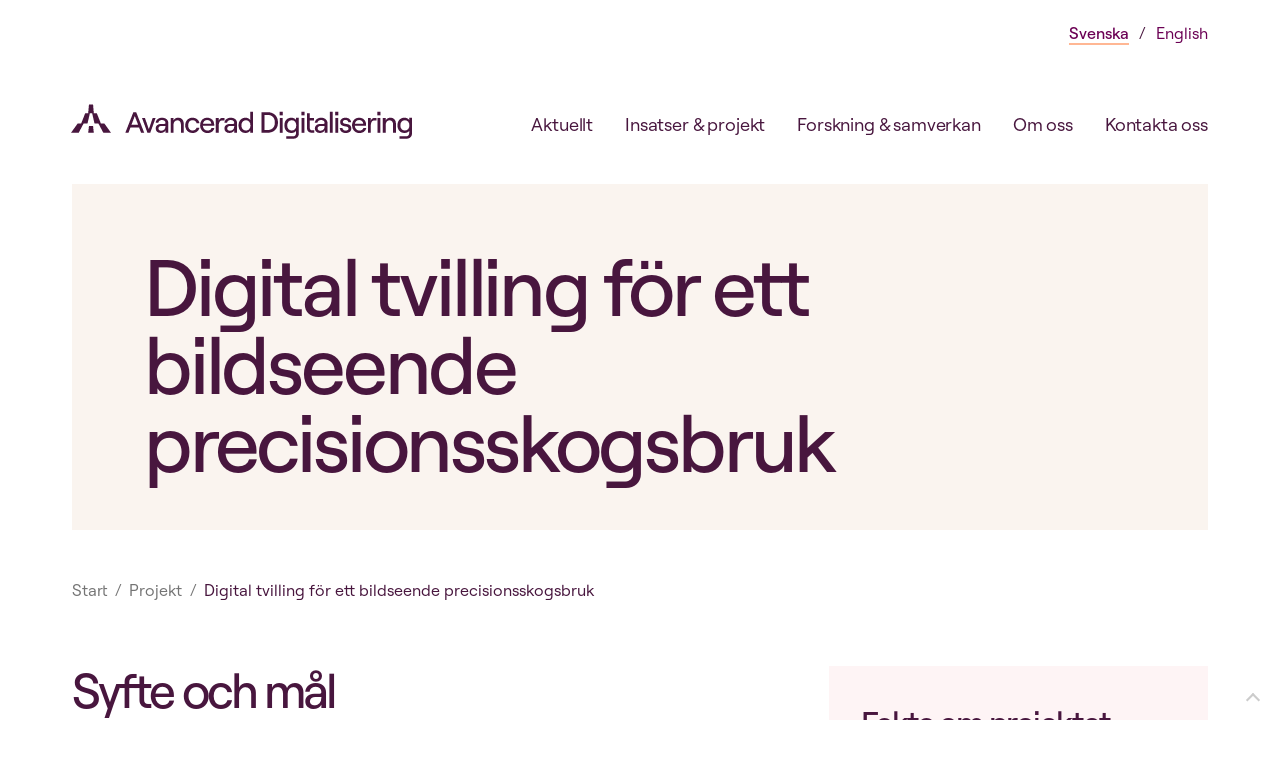

--- FILE ---
content_type: text/html; charset=UTF-8
request_url: https://www.avanceraddigitalisering.se/projects/digital-tvilling-for-ett-bildseende-precisionsskogsbruk/
body_size: 9809
content:
<!DOCTYPE html>
<html lang="sv-SE" prefix="og: https://ogp.me/ns#">

<head>
    <meta charset="UTF-8">
    <meta name="viewport" content="width=device-width, initial-scale=1, user-scalable=yes">
    <meta name="theme-color" content="#FFFFFF">
    	<style>img:is([sizes="auto" i], [sizes^="auto," i]) { contain-intrinsic-size: 3000px 1500px }</style>
	
    <link rel="preload" href="https://www.avanceraddigitalisering.se/wp-content/themes/avancerad-digitalisering/dist/fonts/roobert-medium.woff2" as="font" type="font/woff2" crossorigin="anonymous">

    <link rel="preload" href="https://www.avanceraddigitalisering.se/wp-content/themes/avancerad-digitalisering/dist/fonts/roobert-regular.woff2" as="font" type="font/woff2" crossorigin="anonymous">
    
    
<!-- Sökmotoroptimering av Rank Math – https://rankmath.com/ -->
<title>Digital tvilling för ett bildseende precisionsskogsbruk - Avancerad Digitalisering</title>
<meta name="description" content="Målet för projektet är att utveckla en plattform för en end- to-end AI för skogliga analyser och syntetisk digitala tvillingar av skogen. Vilket skapar"/>
<meta name="robots" content="follow, index, max-snippet:-1, max-video-preview:-1, max-image-preview:large"/>
<link rel="canonical" href="https://www.avanceraddigitalisering.se/projects/digital-tvilling-for-ett-bildseende-precisionsskogsbruk/" />
<meta property="og:locale" content="sv_SE" />
<meta property="og:type" content="article" />
<meta property="og:title" content="Digital tvilling för ett bildseende precisionsskogsbruk - Avancerad Digitalisering" />
<meta property="og:description" content="Målet för projektet är att utveckla en plattform för en end- to-end AI för skogliga analyser och syntetisk digitala tvillingar av skogen. Vilket skapar" />
<meta property="og:url" content="https://www.avanceraddigitalisering.se/projects/digital-tvilling-for-ett-bildseende-precisionsskogsbruk/" />
<meta property="og:site_name" content="Avancerad Digitalisering" />
<meta property="og:updated_time" content="2025-02-16T08:47:13+01:00" />
<meta name="twitter:card" content="summary_large_image" />
<meta name="twitter:title" content="Digital tvilling för ett bildseende precisionsskogsbruk - Avancerad Digitalisering" />
<meta name="twitter:description" content="Målet för projektet är att utveckla en plattform för en end- to-end AI för skogliga analyser och syntetisk digitala tvillingar av skogen. Vilket skapar" />
<script type="application/ld+json" class="rank-math-schema">{"@context":"https://schema.org","@graph":[{"@type":"BreadcrumbList","@id":"https://www.avanceraddigitalisering.se/projects/digital-tvilling-for-ett-bildseende-precisionsskogsbruk/#breadcrumb","itemListElement":[{"@type":"ListItem","position":"1","item":{"@id":"https://www.avanceraddigitalisering.se/","name":"Start"}},{"@type":"ListItem","position":"2","item":{"@id":"https://www.avanceraddigitalisering.se/projects/","name":"Projekt"}},{"@type":"ListItem","position":"3","item":{"@id":"https://www.avanceraddigitalisering.se/projects/digital-tvilling-for-ett-bildseende-precisionsskogsbruk/","name":"Digital tvilling f\u00f6r ett bildseende precisionsskogsbruk"}}]}]}</script>
<!-- /Rank Math SEO-tillägg för WordPress -->

<link rel='dns-prefetch' href='//www.googletagmanager.com' />
<link rel='stylesheet' id='wp-block-library-css' href='https://www.avanceraddigitalisering.se/wp-includes/css/dist/block-library/style.min.css?ver=6.8.3' type='text/css' media='all' />
<link rel='stylesheet' id='avancerad-digitalisering-style-css' href='https://www.avanceraddigitalisering.se/wp-content/themes/avancerad-digitalisering/dist/css/main.min.css?ver=1764406232' type='text/css' media='all' />
<script type="text/javascript" src="https://www.avanceraddigitalisering.se/wp-includes/js/jquery/jquery.min.js?ver=3.7.1" id="jquery-core-js"></script>
<script type="text/javascript" src="https://www.avanceraddigitalisering.se/wp-includes/js/jquery/jquery-migrate.min.js?ver=3.4.1" id="jquery-migrate-js"></script>

<!-- Kodblock för ”Google-tagg (gtag.js)” tillagt av Site Kit -->
<!-- Kodblock för ”Google Analytics” tillagt av Site Kit -->
<script type="text/javascript" src="https://www.googletagmanager.com/gtag/js?id=GT-P82TCV8" id="google_gtagjs-js" async></script>
<script type="text/javascript" id="google_gtagjs-js-after">
/* <![CDATA[ */
window.dataLayer = window.dataLayer || [];function gtag(){dataLayer.push(arguments);}
gtag("set","linker",{"domains":["www.avanceraddigitalisering.se"]});
gtag("js", new Date());
gtag("set", "developer_id.dZTNiMT", true);
gtag("config", "GT-P82TCV8");
/* ]]> */
</script>
<link rel="https://api.w.org/" href="https://www.avanceraddigitalisering.se/wp-json/" /><link rel="alternate" title="JSON" type="application/json" href="https://www.avanceraddigitalisering.se/wp-json/wp/v2/projects/3866" /><link rel="EditURI" type="application/rsd+xml" title="RSD" href="https://www.avanceraddigitalisering.se/xmlrpc.php?rsd" />
<meta name="generator" content="WordPress 6.8.3" />
<link rel='shortlink' href='https://www.avanceraddigitalisering.se/?p=3866' />
<link rel="alternate" title="oEmbed (JSON)" type="application/json+oembed" href="https://www.avanceraddigitalisering.se/wp-json/oembed/1.0/embed?url=https%3A%2F%2Fwww.avanceraddigitalisering.se%2Fprojects%2Fdigital-tvilling-for-ett-bildseende-precisionsskogsbruk%2F&#038;lang=sv" />
<link rel="alternate" title="oEmbed (XML)" type="text/xml+oembed" href="https://www.avanceraddigitalisering.se/wp-json/oembed/1.0/embed?url=https%3A%2F%2Fwww.avanceraddigitalisering.se%2Fprojects%2Fdigital-tvilling-for-ett-bildseende-precisionsskogsbruk%2F&#038;format=xml&#038;lang=sv" />
<meta name="generator" content="Site Kit by Google 1.168.0" />            <!-- Start cookieyes banner -->
            <script id="cookieyes" type="text/javascript" src="https://cdn-cookieyes.com/client_data/038a7de0e82becaab4cdd59b/script.js"></script>
            <!-- End cookieyes banner -->
    <link rel="icon" href="https://www.avanceraddigitalisering.se/wp-content/uploads/2023/10/cropped-Liten-mini-lila-AD-32x32.png" sizes="32x32" />
<link rel="icon" href="https://www.avanceraddigitalisering.se/wp-content/uploads/2023/10/cropped-Liten-mini-lila-AD-192x192.png" sizes="192x192" />
<link rel="apple-touch-icon" href="https://www.avanceraddigitalisering.se/wp-content/uploads/2023/10/cropped-Liten-mini-lila-AD-180x180.png" />
<meta name="msapplication-TileImage" content="https://www.avanceraddigitalisering.se/wp-content/uploads/2023/10/cropped-Liten-mini-lila-AD-270x270.png" />
		<style type="text/css" id="wp-custom-css">
			.wp-block-gallery-is-layout-flex {
	flex-wrap:wrap;
	display: flex;
}
article.post-item-type-cases .post-tag-wrapper {
	display: none;
}

/** TEMP MOVE TO FILE **/
/** 250501 ***/
@media (max-width: 1249.98px) {
    #site-header nav button {
			padding: 1.5rem 0;
			background-position-y: center;
	}
}		</style>
		</head>

<body class="wp-singular projects-template-default single single-projects postid-3866 wp-custom-logo wp-embed-responsive wp-theme-avancerad-digitalisering">

    
    <a class="skip-link screen-reader-text" href="#main-content">Gå direkt till innehållet</a>

    <header id="site-header" class="col-12">

        <div class="container">

                            <div class="col-12 text-align-right">
                    <ul class="lang-switch list-style-none" aria-label="Language menu">
                                                    	<li class="lang-item lang-item-33 lang-item-sv current-lang lang-item-first"><a lang="sv-SE" hreflang="sv-SE" href="https://www.avanceraddigitalisering.se/projects/digital-tvilling-for-ett-bildseende-precisionsskogsbruk/" aria-current="true">Svenska</a></li>
	<li class="lang-item lang-item-36 lang-item-en no-translation"><a lang="en-GB" hreflang="en-GB" href="https://www.avanceraddigitalisering.se/en/">English</a></li>
                                            </ul>
                </div>
            
            <div class="col-12 flex align-items-center pt-1 pb-1">

                <div id="header-logo" class="col-6 col-lg-4">
                                        <a href="https://www.avanceraddigitalisering.se/" rel="home" title="Avancerad Digitalisering" aria-label="Gå till startsidan" ">
                        <span class="logo-regular">
                            <?xml version="1.0" encoding="utf-8"?>
<!-- Generator: Adobe Illustrator 27.3.1, SVG Export Plug-In . SVG Version: 6.00 Build 0)  -->
<svg version="1.1" id="Layer_1" xmlns="http://www.w3.org/2000/svg" xmlns:xlink="http://www.w3.org/1999/xlink" x="0px" y="0px"
	 viewBox="0 0 1238.1 256.6" style="enable-background:new 0 0 1238.1 256.6;" xml:space="preserve">
<g>
	<path d="M265.8,98l-26.3,66.9h10.3l6.4-17h28.3l6.4,17h10.3L275,98H265.8z M259.5,139.2l10.9-28.8l10.9,28.8H259.5z"/>
	<polygon points="328.9,116.8 316.3,153.3 303.6,116.8 294,116.8 311.7,164.9 320.9,164.9 338.5,116.8 	"/>
	<path d="M359.3,116c-11.4,0-20,7.1-20.7,16.5h8.6c0.3-4.9,5.2-9.1,11.8-9.1c7.5,0,11.7,4,11.7,9.8c0,1.7-1.1,2.9-3.3,2.9h-10
		c-11.4,0-18.7,5.7-18.7,15c0,8.6,6.5,14.5,16.3,14.5c7.3,0,13.4-3.3,15.7-8.6v7.8h9.3v-31.1C379.9,123.2,371.7,116,359.3,116z
		 M370.6,143.8c0,8.9-5.1,14.5-13.9,14.5c-5.4,0-9-3-9-7.4c0-5.1,4.1-8.3,10.4-8.3h12.4V143.8z"/>
	<path d="M412.3,116c-7.2,0-12.9,3.3-15.5,9.3v-8.5h-9.3v48.2h9.3v-26.1c0-8.4,5.4-14.5,12.9-14.5c6.8,0,11.3,5.2,11.3,12.8v27.8
		h9.3v-29.6C430.2,123.8,423.2,116,412.3,116z"/>
	<path d="M459.2,124.1c6.6,0,12,4,12.9,9.5h9.3C480,122.7,470.3,116,459,116c-15.1,0-23.8,11.6-23.8,24.8s8.7,24.8,23.8,24.8
		c12.3,0,20.8-6.9,22.4-17h-9.2c-1.5,5.4-6.3,8.9-12.9,8.9c-9.6,0-14.4-7.5-14.4-16.7S449.6,124.1,459.2,124.1z"/>
	<path d="M507.9,157.8c-8.4,0-14.3-6.2-15.1-15.3h36.8c0.1-0.9,0.2-2.4,0.2-3.6c0-12.2-7.9-22.8-22.8-22.8
		c-14.8,0-23.2,11.1-23.2,24.6c0,13.4,9.3,25.1,24.2,25.1c11.8,0,20.5-6.5,22.3-16.4h-9.3C519.6,154.7,515,157.8,507.9,157.8z
		 M507,123.5c7.9,0,12.9,4.9,13.5,12.2h-27.3C494.6,127.7,499.4,123.5,507,123.5z"/>
	<path d="M563.2,116.8h-5.8c-6.8,0-10.6,2.9-12.8,9.3v-9.3h-9.3v48.2h9.3v-21.8c0-10.5,2.9-18.3,11.7-18.3h7V116.8z"/>
	<path d="M583.9,116c-11.4,0-20,7.1-20.7,16.5h8.6c0.3-4.9,5.2-9.1,11.8-9.1c7.5,0,11.7,4,11.7,9.8c0,1.7-1.1,2.9-3.3,2.9h-10
		c-11.4,0-18.7,5.7-18.7,15c0,8.6,6.5,14.5,16.3,14.5c7.3,0,13.4-3.3,15.7-8.6v7.8h9.3v-31.1C604.6,123.2,596.3,116,583.9,116z
		 M595.3,143.8c0,8.9-5.1,14.5-13.9,14.5c-5.4,0-9-3-9-7.4c0-5.1,4.1-8.3,10.4-8.3h12.4V143.8z"/>
	<path d="M647.6,123.8c-2.9-4.7-8.6-7.8-15.2-7.8c-14.7,0-23,10.5-23,24.8c0,14.3,8.3,24.8,23.1,24.8c6.3,0,12.2-3.2,15.1-7.9v7.2
		h9.3V96.6h-9.3V123.8z M633.5,157.6c-9,0-14.8-6.7-14.8-16.7s5.8-16.7,14.8-16.7c8.9,0,14.8,6.7,14.8,16.7S642.4,157.6,633.5,157.6
		z"/>
	<path d="M704.6,98h-20.5v66.9h20.5c18.6,0,33.7-11.7,33.7-33.4S723.2,98,704.6,98z M704,156.1h-10v-49.3h10
		c12.4,0,24.1,7,24.1,24.7C728.1,149.2,716.4,156.1,704,156.1z"/>
	<rect x="744.2" y="116.8" width="9.3" height="48.2"/>
	<rect x="743.6" y="96.6" width="10.3" height="11.7"/>
	<path d="M797.3,123.2c-2.9-4.2-8.9-7.2-15.2-7.2c-14.7,0-23,10.5-23,24.8c0,14.3,8.3,24.8,23.1,24.8c6.7,0,12.8-2.8,15.1-6.9v7.8
		c0,5.8-4,10-9.6,10h-22.3v7.7h23.2c10.6,0,17.9-7.1,17.9-17.2v-50.5h-9.3V123.2z M783.2,157.6c-9,0-14.8-6.6-14.8-16.7
		c0-10.1,5.8-16.7,14.8-16.7s14.8,6.6,14.8,16.7C798.1,151,792.2,157.6,783.2,157.6z"/>
	<rect x="814.8" y="96.6" width="10.3" height="11.7"/>
	<rect x="815.3" y="116.8" width="9.3" height="48.2"/>
	<path d="M842.1,101.7h-9.3v47.5c0,9.8,6.3,15.8,16.1,15.8h7.5v-8h-6.8c-4.6,0-7.5-2.9-7.5-8v-24.1h14.2v-8h-14.2V101.7z"/>
	<path d="M879.2,116c-11.4,0-20,7.1-20.7,16.5h8.6c0.3-4.9,5.2-9.1,11.8-9.1c7.5,0,11.7,4,11.7,9.8c0,1.7-1.1,2.9-3.2,2.9h-10
		c-11.4,0-18.7,5.7-18.7,15c0,8.6,6.5,14.5,16.3,14.5c7.3,0,13.4-3.3,15.7-8.6v7.8h9.3v-31.1C899.9,123.2,891.6,116,879.2,116z
		 M890.6,143.8c0,8.9-5.1,14.5-13.9,14.5c-5.4,0-9-3-9-7.4c0-5.1,4.1-8.3,10.4-8.3h12.4V143.8z"/>
	<rect x="907.7" y="96.6" width="9.3" height="68.3"/>
	<rect x="925.7" y="116.8" width="9.3" height="48.2"/>
	<rect x="925.1" y="96.6" width="10.3" height="11.7"/>
	<path d="M950.1,129.6c0-3.7,3.3-6.2,8.4-6.2c4.1,0,9.4,2.2,10,7.7h8.8c-0.6-9.1-7.9-15.1-18.8-15.1c-10,0-17.1,5.5-17.1,13.9
		c0,20.5,27.3,8.8,27.3,21.6c0,3.5-3.6,6.5-9.1,6.5c-6.3,0-10.2-3.2-10.8-8.7h-8.7c0.7,10.1,8.1,16.4,19.5,16.4
		c10.9,0,18.1-5.6,18.1-14.4C977.7,129.3,950.1,141.5,950.1,129.6z"/>
	<path d="M1004.3,157.8c-8.4,0-14.3-6.2-15.1-15.3h36.8c0.1-0.9,0.2-2.4,0.2-3.6c0-12.2-7.9-22.8-22.8-22.8
		c-14.8,0-23.2,11.1-23.2,24.6c0,13.4,9.3,25.1,24.2,25.1c11.9,0,20.5-6.5,22.3-16.4h-9.3C1016,154.7,1011.4,157.8,1004.3,157.8z
		 M1003.4,123.5c7.9,0,12.9,4.9,13.5,12.2h-27.3C991,127.7,995.8,123.5,1003.4,123.5z"/>
	<path d="M1041.5,126v-9.3h-9.3v48.2h9.3v-21.8c0-10.5,2.9-18.3,11.7-18.3h7v-8h-5.8C1047.5,116.8,1043.7,119.6,1041.5,126z"/>
	<rect x="1062.8" y="96.6" width="10.3" height="11.7"/>
	<rect x="1063.4" y="116.8" width="9.3" height="48.2"/>
	<path d="M1105.6,116c-7.2,0-12.9,3.3-15.5,9.3v-8.5h-9.3v48.2h9.3v-26.1c0-8.4,5.4-14.5,12.9-14.5c6.8,0,11.3,5.2,11.3,12.8v27.8
		h9.3v-29.6C1123.6,123.8,1116.5,116,1105.6,116z"/>
	<path d="M1166.8,116.8v6.4c-2.9-4.2-8.9-7.2-15.2-7.2c-14.7,0-23,10.5-23,24.8c0,14.3,8.3,24.8,23.1,24.8c6.7,0,12.8-2.8,15.1-6.9
		v7.8c0,5.8-4,10-9.6,10H1135v7.7h23.2c10.6,0,17.9-7.1,17.9-17.2v-50.5H1166.8z M1152.8,157.6c-9,0-14.8-6.6-14.8-16.7
		c0-10.1,5.8-16.7,14.8-16.7s14.8,6.6,14.8,16.7C1167.6,151,1161.8,157.6,1152.8,157.6z"/>
	<polygon points="120.7,143.1 118.2,164.9 136.5,164.9 134.1,143.1 	"/>
	<polygon points="159.7,135.1 146.2,101.1 136.5,101.1 134.1,73.2 120.7,73.2 118.2,101.1 108.6,101.1 95.1,135.1 83.6,135.1 
		62,164.9 87.1,164.9 103.1,135.1 115.8,135.1 123.8,101.1 131,101.1 138.9,135.1 151.7,135.1 167.7,164.9 192.7,164.9 171.2,135.1 
			"/>
</g>
</svg>
                        </span>
                        <span class="logo-for-small flex">
                            <?xml version="1.0" encoding="utf-8"?>
<!-- Generator: Adobe Illustrator 27.2.0, SVG Export Plug-In . SVG Version: 6.00 Build 0)  -->
<svg version="1.1" id="Layer_1" xmlns="http://www.w3.org/2000/svg" xmlns:xlink="http://www.w3.org/1999/xlink" x="0px" y="0px"
	 viewBox="0 0 841.9 256.6" style="enable-background:new 0 0 841.9 256.6;" xml:space="preserve">
<g>
	<polygon points="129,160 125.2,193.3 153.3,193.3 149.5,160 	"/>
	<polygon points="188.9,147.7 168.2,95.4 153.3,95.4 149.5,52.6 129,52.6 125.2,95.4 110.4,95.4 89.7,147.7 72,147.7 39,193.3 
		77.4,193.3 102,147.7 121.5,147.7 133.7,95.4 144.8,95.4 157,147.7 176.6,147.7 201.1,193.3 239.6,193.3 206.6,147.7 	"/>
	<path d="M308.6,44.8l-26.9,68.4h10.5l6.5-17.4h28.9l6.5,17.4h10.5l-26.9-68.4H308.6z M302.1,86.9l11.1-29.4l11.1,29.4H302.1z"/>
	<polygon points="364.8,113.2 382.9,64 373,64 360.1,101.3 347.1,64 337.4,64 355.4,113.2 	"/>
	<path d="M425.2,113.2V81.5c0-10.9-8.4-18.3-21.1-18.3c-11.6,0-20.4,7.2-21.2,16.9h8.8c0.3-5,5.3-9.3,12.1-9.3
		c7.6,0,11.9,4.1,11.9,10.1c0,1.8-1.1,2.9-3.3,2.9h-10.3c-11.6,0-19.1,5.9-19.1,15.3c0,8.8,6.6,14.8,16.7,14.8
		c7.4,0,13.7-3.4,16-8.8v8H425.2z M401.5,106.5c-5.5,0-9.2-3-9.2-7.5c0-5.2,4.2-8.5,10.6-8.5h12.7v1.2
		C415.7,100.7,410.5,106.5,401.5,106.5z"/>
	<path d="M467.1,113.2h9.5V82.9c0-11.7-7.2-19.7-18.4-19.7c-7.3,0-13.2,3.3-15.8,9.5V64h-9.5v49.2h9.5V86.6
		c0-8.6,5.5-14.8,13.2-14.8c6.9,0,11.5,5.3,11.5,13.1V113.2z"/>
	<path d="M506.2,71.5c6.7,0,12.3,4.1,13.2,9.7h9.5c-1.4-11.1-11.3-18-22.9-18c-15.4,0-24.3,11.8-24.3,25.4S490.6,114,506,114
		c12.6,0,21.3-7,22.9-17.4h-9.4c-1.6,5.6-6.4,9.1-13.2,9.1c-9.8,0-14.7-7.6-14.7-17.1S496.4,71.5,506.2,71.5z"/>
	<path d="M556,114c12.1,0,21-6.6,22.8-16.8h-9.5c-1.4,5.6-6.1,8.7-13.3,8.7c-8.6,0-14.7-6.3-15.4-15.6h37.6c0.1-0.9,0.2-2.4,0.2-3.7
		c0-12.5-8.1-23.3-23.3-23.3c-15.1,0-23.7,11.3-23.7,25.1C531.3,102,540.8,114,556,114z M555.1,70.8c8.1,0,13.2,5,13.8,12.5h-27.9
		C542.4,75.1,547.3,70.8,555.1,70.8z"/>
	<path d="M593.5,90.9c0-10.7,2.9-18.8,11.9-18.8h7.1V64h-6c-6.9,0-10.8,2.9-13.1,9.5V64H584v49.2h9.5V90.9z"/>
	<path d="M621.3,80.1c0.3-5,5.3-9.3,12.1-9.3c7.6,0,11.9,4.1,11.9,10.1c0,1.8-1.1,2.9-3.3,2.9h-10.3c-11.6,0-19.1,5.9-19.1,15.3
		c0,8.8,6.6,14.8,16.7,14.8c7.4,0,13.7-3.4,16-8.8v8h9.5V81.5c0-10.9-8.4-18.3-21.1-18.3c-11.6,0-20.4,7.2-21.2,16.9H621.3z
		 M645.3,91.6c0,9.1-5.2,14.8-14.2,14.8c-5.5,0-9.2-3-9.2-7.5c0-5.2,4.2-8.5,10.6-8.5h12.7V91.6z"/>
	<path d="M683.3,114c6.4,0,12.5-3.2,15.4-8.1v7.3h9.5V43.4h-9.5v27.8c-2.9-4.8-8.8-8-15.5-8c-15,0-23.5,10.7-23.5,25.4
		C659.7,103.3,668.2,114,683.3,114z M684.4,71.5c9.1,0,15.1,6.8,15.1,17.1c0,10.3-6.1,17.1-15.1,17.1c-9.2,0-15.1-6.8-15.1-17.1
		C669.3,78.3,675.2,71.5,684.4,71.5z"/>
	<path d="M307.1,124.9h-21v68.4h21c19,0,34.5-11.9,34.5-34.2C341.5,136.8,326.1,124.9,307.1,124.9z M306.5,184.3h-10.3v-50.4h10.3
		c12.7,0,24.6,7.1,24.6,25.2C331.1,177.2,319.2,184.3,306.5,184.3z"/>
	<rect x="347.5" y="144.1" width="9.5" height="49.2"/>
	<rect x="346.9" y="123.5" width="10.5" height="11.9"/>
	<path d="M401.8,150.6c-2.9-4.3-9.1-7.3-15.5-7.3c-15,0-23.5,10.7-23.5,25.4c0,14.7,8.5,25.4,23.6,25.4c6.8,0,13.1-2.8,15.4-7v8
		c0,6-4.1,10.3-9.8,10.3h-22.8v7.9H393c10.8,0,18.3-7.2,18.3-17.6v-51.6h-9.5V150.6z M387.4,185.8c-9.2,0-15.1-6.7-15.1-17.1
		c0-10.4,6-17.1,15.1-17.1s15.1,6.7,15.1,17.1C402.6,179,396.6,185.8,387.4,185.8z"/>
	<rect x="420.3" y="144.1" width="9.5" height="49.2"/>
	<rect x="419.7" y="123.5" width="10.5" height="11.9"/>
	<path d="M447.7,128.6h-9.5v48.5c0,10.1,6.4,16.1,16.4,16.1h7.6v-8.2h-6.9c-4.7,0-7.6-2.9-7.6-8.2v-24.6h14.6v-8.2h-14.6V128.6z"/>
	<path d="M485.5,143.3c-11.6,0-20.4,7.2-21.2,16.9h8.8c0.3-5,5.3-9.3,12.1-9.3c7.6,0,11.9,4.1,11.9,10.1c0,1.8-1.1,2.9-3.3,2.9
		h-10.3c-11.6,0-19.1,5.9-19.1,15.3c0,8.8,6.6,14.8,16.7,14.8c7.4,0,13.7-3.4,16-8.8v8h9.5v-31.7
		C506.6,150.6,498.2,143.3,485.5,143.3z M497.2,171.7c0,9.1-5.2,14.8-14.2,14.8c-5.5,0-9.2-3-9.2-7.5c0-5.2,4.2-8.5,10.6-8.5h12.7
		V171.7z"/>
	<rect x="514.7" y="123.5" width="9.5" height="69.8"/>
	<rect x="532.5" y="123.5" width="10.5" height="11.9"/>
	<rect x="533" y="144.1" width="9.5" height="49.2"/>
	<path d="M558,157.2c0-3.8,3.4-6.3,8.6-6.3c4.2,0,9.6,2.2,10.3,7.9h9c-0.6-9.3-8.1-15.4-19.2-15.4c-10.3,0-17.5,5.7-17.5,14.2
		c0,21,27.9,9,27.9,22.1c0,3.6-3.7,6.6-9.3,6.6c-6.4,0-10.5-3.2-11-8.9h-8.9c0.7,10.4,8.3,16.8,19.9,16.8c11.1,0,18.5-5.8,18.5-14.7
		C586.2,156.9,558,169.4,558,157.2z"/>
	<path d="M613.4,186c-8.6,0-14.7-6.3-15.4-15.6h37.6c0.1-0.9,0.2-2.4,0.2-3.7c0-12.5-8.1-23.3-23.3-23.3
		c-15.1,0-23.7,11.3-23.7,25.1c0,13.7,9.5,25.7,24.7,25.7c12.1,0,21-6.6,22.8-16.8h-9.5C625.3,182.9,620.7,186,613.4,186z
		 M612.5,150.9c8.1,0,13.2,5,13.8,12.5h-27.9C599.8,155.2,604.7,150.9,612.5,150.9z"/>
	<path d="M651.4,153.5v-9.5h-9.5v49.2h9.5V171c0-10.7,2.9-18.8,11.9-18.8h7.1v-8.2h-6C657.6,144.1,653.7,147,651.4,153.5z"/>
	<rect x="673.8" y="144.1" width="9.5" height="49.2"/>
	<rect x="673.2" y="123.5" width="10.5" height="11.9"/>
	<path d="M716.9,143.3c-7.3,0-13.2,3.3-15.8,9.5v-8.7h-9.5v49.2h9.5v-26.7c0-8.6,5.5-14.8,13.2-14.8c6.9,0,11.5,5.3,11.5,13.1v28.4
		h9.5V163C735.3,151.3,728.1,143.3,716.9,143.3z"/>
	<path d="M779.5,144.1v6.5c-2.9-4.3-9.1-7.3-15.5-7.3c-15,0-23.5,10.7-23.5,25.4c0,14.7,8.5,25.4,23.6,25.4c6.8,0,13.1-2.8,15.4-7v8
		c0,6-4.1,10.3-9.8,10.3H747v7.9h23.7c10.8,0,18.3-7.2,18.3-17.6v-51.6H779.5z M765.2,185.8c-9.2,0-15.1-6.7-15.1-17.1
		c0-10.4,6-17.1,15.1-17.1s15.1,6.7,15.1,17.1C780.3,179,774.4,185.8,765.2,185.8z"/>
</g>
</svg>
                        </span>
                    </a>
                </div><!-- #header-logo -->

                <nav id="header-navigation" aria-label="Primär meny" class="col-6 col-lg-8">
                    <span class="logo-for-small menu-version col-6">
                        <?xml version="1.0" encoding="utf-8"?>
<!-- Generator: Adobe Illustrator 27.2.0, SVG Export Plug-In . SVG Version: 6.00 Build 0)  -->
<svg version="1.1" id="Layer_1" xmlns="http://www.w3.org/2000/svg" xmlns:xlink="http://www.w3.org/1999/xlink" x="0px" y="0px"
	 viewBox="0 0 841.9 256.6" style="enable-background:new 0 0 841.9 256.6;" xml:space="preserve">
<g>
	<polygon points="129,160 125.2,193.3 153.3,193.3 149.5,160 	"/>
	<polygon points="188.9,147.7 168.2,95.4 153.3,95.4 149.5,52.6 129,52.6 125.2,95.4 110.4,95.4 89.7,147.7 72,147.7 39,193.3 
		77.4,193.3 102,147.7 121.5,147.7 133.7,95.4 144.8,95.4 157,147.7 176.6,147.7 201.1,193.3 239.6,193.3 206.6,147.7 	"/>
	<path d="M308.6,44.8l-26.9,68.4h10.5l6.5-17.4h28.9l6.5,17.4h10.5l-26.9-68.4H308.6z M302.1,86.9l11.1-29.4l11.1,29.4H302.1z"/>
	<polygon points="364.8,113.2 382.9,64 373,64 360.1,101.3 347.1,64 337.4,64 355.4,113.2 	"/>
	<path d="M425.2,113.2V81.5c0-10.9-8.4-18.3-21.1-18.3c-11.6,0-20.4,7.2-21.2,16.9h8.8c0.3-5,5.3-9.3,12.1-9.3
		c7.6,0,11.9,4.1,11.9,10.1c0,1.8-1.1,2.9-3.3,2.9h-10.3c-11.6,0-19.1,5.9-19.1,15.3c0,8.8,6.6,14.8,16.7,14.8
		c7.4,0,13.7-3.4,16-8.8v8H425.2z M401.5,106.5c-5.5,0-9.2-3-9.2-7.5c0-5.2,4.2-8.5,10.6-8.5h12.7v1.2
		C415.7,100.7,410.5,106.5,401.5,106.5z"/>
	<path d="M467.1,113.2h9.5V82.9c0-11.7-7.2-19.7-18.4-19.7c-7.3,0-13.2,3.3-15.8,9.5V64h-9.5v49.2h9.5V86.6
		c0-8.6,5.5-14.8,13.2-14.8c6.9,0,11.5,5.3,11.5,13.1V113.2z"/>
	<path d="M506.2,71.5c6.7,0,12.3,4.1,13.2,9.7h9.5c-1.4-11.1-11.3-18-22.9-18c-15.4,0-24.3,11.8-24.3,25.4S490.6,114,506,114
		c12.6,0,21.3-7,22.9-17.4h-9.4c-1.6,5.6-6.4,9.1-13.2,9.1c-9.8,0-14.7-7.6-14.7-17.1S496.4,71.5,506.2,71.5z"/>
	<path d="M556,114c12.1,0,21-6.6,22.8-16.8h-9.5c-1.4,5.6-6.1,8.7-13.3,8.7c-8.6,0-14.7-6.3-15.4-15.6h37.6c0.1-0.9,0.2-2.4,0.2-3.7
		c0-12.5-8.1-23.3-23.3-23.3c-15.1,0-23.7,11.3-23.7,25.1C531.3,102,540.8,114,556,114z M555.1,70.8c8.1,0,13.2,5,13.8,12.5h-27.9
		C542.4,75.1,547.3,70.8,555.1,70.8z"/>
	<path d="M593.5,90.9c0-10.7,2.9-18.8,11.9-18.8h7.1V64h-6c-6.9,0-10.8,2.9-13.1,9.5V64H584v49.2h9.5V90.9z"/>
	<path d="M621.3,80.1c0.3-5,5.3-9.3,12.1-9.3c7.6,0,11.9,4.1,11.9,10.1c0,1.8-1.1,2.9-3.3,2.9h-10.3c-11.6,0-19.1,5.9-19.1,15.3
		c0,8.8,6.6,14.8,16.7,14.8c7.4,0,13.7-3.4,16-8.8v8h9.5V81.5c0-10.9-8.4-18.3-21.1-18.3c-11.6,0-20.4,7.2-21.2,16.9H621.3z
		 M645.3,91.6c0,9.1-5.2,14.8-14.2,14.8c-5.5,0-9.2-3-9.2-7.5c0-5.2,4.2-8.5,10.6-8.5h12.7V91.6z"/>
	<path d="M683.3,114c6.4,0,12.5-3.2,15.4-8.1v7.3h9.5V43.4h-9.5v27.8c-2.9-4.8-8.8-8-15.5-8c-15,0-23.5,10.7-23.5,25.4
		C659.7,103.3,668.2,114,683.3,114z M684.4,71.5c9.1,0,15.1,6.8,15.1,17.1c0,10.3-6.1,17.1-15.1,17.1c-9.2,0-15.1-6.8-15.1-17.1
		C669.3,78.3,675.2,71.5,684.4,71.5z"/>
	<path d="M307.1,124.9h-21v68.4h21c19,0,34.5-11.9,34.5-34.2C341.5,136.8,326.1,124.9,307.1,124.9z M306.5,184.3h-10.3v-50.4h10.3
		c12.7,0,24.6,7.1,24.6,25.2C331.1,177.2,319.2,184.3,306.5,184.3z"/>
	<rect x="347.5" y="144.1" width="9.5" height="49.2"/>
	<rect x="346.9" y="123.5" width="10.5" height="11.9"/>
	<path d="M401.8,150.6c-2.9-4.3-9.1-7.3-15.5-7.3c-15,0-23.5,10.7-23.5,25.4c0,14.7,8.5,25.4,23.6,25.4c6.8,0,13.1-2.8,15.4-7v8
		c0,6-4.1,10.3-9.8,10.3h-22.8v7.9H393c10.8,0,18.3-7.2,18.3-17.6v-51.6h-9.5V150.6z M387.4,185.8c-9.2,0-15.1-6.7-15.1-17.1
		c0-10.4,6-17.1,15.1-17.1s15.1,6.7,15.1,17.1C402.6,179,396.6,185.8,387.4,185.8z"/>
	<rect x="420.3" y="144.1" width="9.5" height="49.2"/>
	<rect x="419.7" y="123.5" width="10.5" height="11.9"/>
	<path d="M447.7,128.6h-9.5v48.5c0,10.1,6.4,16.1,16.4,16.1h7.6v-8.2h-6.9c-4.7,0-7.6-2.9-7.6-8.2v-24.6h14.6v-8.2h-14.6V128.6z"/>
	<path d="M485.5,143.3c-11.6,0-20.4,7.2-21.2,16.9h8.8c0.3-5,5.3-9.3,12.1-9.3c7.6,0,11.9,4.1,11.9,10.1c0,1.8-1.1,2.9-3.3,2.9
		h-10.3c-11.6,0-19.1,5.9-19.1,15.3c0,8.8,6.6,14.8,16.7,14.8c7.4,0,13.7-3.4,16-8.8v8h9.5v-31.7
		C506.6,150.6,498.2,143.3,485.5,143.3z M497.2,171.7c0,9.1-5.2,14.8-14.2,14.8c-5.5,0-9.2-3-9.2-7.5c0-5.2,4.2-8.5,10.6-8.5h12.7
		V171.7z"/>
	<rect x="514.7" y="123.5" width="9.5" height="69.8"/>
	<rect x="532.5" y="123.5" width="10.5" height="11.9"/>
	<rect x="533" y="144.1" width="9.5" height="49.2"/>
	<path d="M558,157.2c0-3.8,3.4-6.3,8.6-6.3c4.2,0,9.6,2.2,10.3,7.9h9c-0.6-9.3-8.1-15.4-19.2-15.4c-10.3,0-17.5,5.7-17.5,14.2
		c0,21,27.9,9,27.9,22.1c0,3.6-3.7,6.6-9.3,6.6c-6.4,0-10.5-3.2-11-8.9h-8.9c0.7,10.4,8.3,16.8,19.9,16.8c11.1,0,18.5-5.8,18.5-14.7
		C586.2,156.9,558,169.4,558,157.2z"/>
	<path d="M613.4,186c-8.6,0-14.7-6.3-15.4-15.6h37.6c0.1-0.9,0.2-2.4,0.2-3.7c0-12.5-8.1-23.3-23.3-23.3
		c-15.1,0-23.7,11.3-23.7,25.1c0,13.7,9.5,25.7,24.7,25.7c12.1,0,21-6.6,22.8-16.8h-9.5C625.3,182.9,620.7,186,613.4,186z
		 M612.5,150.9c8.1,0,13.2,5,13.8,12.5h-27.9C599.8,155.2,604.7,150.9,612.5,150.9z"/>
	<path d="M651.4,153.5v-9.5h-9.5v49.2h9.5V171c0-10.7,2.9-18.8,11.9-18.8h7.1v-8.2h-6C657.6,144.1,653.7,147,651.4,153.5z"/>
	<rect x="673.8" y="144.1" width="9.5" height="49.2"/>
	<rect x="673.2" y="123.5" width="10.5" height="11.9"/>
	<path d="M716.9,143.3c-7.3,0-13.2,3.3-15.8,9.5v-8.7h-9.5v49.2h9.5v-26.7c0-8.6,5.5-14.8,13.2-14.8c6.9,0,11.5,5.3,11.5,13.1v28.4
		h9.5V163C735.3,151.3,728.1,143.3,716.9,143.3z"/>
	<path d="M779.5,144.1v6.5c-2.9-4.3-9.1-7.3-15.5-7.3c-15,0-23.5,10.7-23.5,25.4c0,14.7,8.5,25.4,23.6,25.4c6.8,0,13.1-2.8,15.4-7v8
		c0,6-4.1,10.3-9.8,10.3H747v7.9h23.7c10.8,0,18.3-7.2,18.3-17.6v-51.6H779.5z M765.2,185.8c-9.2,0-15.1-6.7-15.1-17.1
		c0-10.4,6-17.1,15.1-17.1s15.1,6.7,15.1,17.1C780.3,179,774.4,185.8,765.2,185.8z"/>
</g>
</svg>
                    </span>

                    <button class="menu-toggle" title="Primary Menu" aria-controls="primary-menu" aria-expanded="false"></button>

                    <div class="menu-header-container"><ul id="primary-menu" class="m-0"><li id="menu-item-1816" class="menu-item menu-item-type-post_type menu-item-object-page current_page_parent menu-item-1816"><a rel="page" href="https://www.avanceraddigitalisering.se/aktuellt/" class="nav-link">Aktuellt</a></li>
<li id="menu-item-1809" class="menu-item menu-item-type-post_type menu-item-object-page menu-item-has-children menu-item-1809"><a rel="page" href="https://www.avanceraddigitalisering.se/insatser-och-projekt/" class="nav-link">Insatser &#038; projekt</a>
<ul class="sub-menu">
	<li id="menu-item-7176" class="menu-item menu-item-type-post_type menu-item-object-page menu-item-has-children menu-item-7176"><a href="https://www.avanceraddigitalisering.se/nationell-kraftsamling-2025/" class="nav-link">Nationell kraftsamling 2025</a>
	<ul class="sub-menu">
		<li id="menu-item-7187" class="menu-item menu-item-type-post_type menu-item-object-page menu-item-7187"><a href="https://www.avanceraddigitalisering.se/nationell-kraftsamling-2025/tillampad-ai-och-industrins-datafloden/" class="nav-link">Tillämpad AI och industrins dataflöden</a></li>
		<li id="menu-item-7189" class="menu-item menu-item-type-post_type menu-item-object-page menu-item-7189"><a href="https://www.avanceraddigitalisering.se/nationell-kraftsamling-2025/elflexibilitet-for-industrins-nasta-steg/" class="nav-link">Elflexibilitet för industrins nästa steg</a></li>
		<li id="menu-item-7188" class="menu-item menu-item-type-post_type menu-item-object-page menu-item-7188"><a href="https://www.avanceraddigitalisering.se/nationell-kraftsamling-2025/innovation-genom-digital-infrastruktur-och-kommunikation/" class="nav-link">Innovation genom digital infrastruktur och kommunikation</a></li>
		<li id="menu-item-7190" class="menu-item menu-item-type-post_type menu-item-object-page menu-item-7190"><a href="https://www.avanceraddigitalisering.se/nationell-kraftsamling-2025/spetskompetens-genom-tillampat-larande/" class="nav-link">Spetskompetens genom tillämpat lärande</a></li>
	</ul>
</li>
	<li id="menu-item-1834" class="menu-item menu-item-type-post_type menu-item-object-page menu-item-1834"><a rel="page" href="https://www.avanceraddigitalisering.se/insatser-och-projekt/utlysningar/" class="nav-link">Pågående utlysningar</a></li>
	<li id="menu-item-6720" class="menu-item menu-item-type-post_type menu-item-object-page menu-item-6720"><a href="https://www.avanceraddigitalisering.se/insatser-och-projekt/projekten-berattar/" class="nav-link">Projekten berättar</a></li>
	<li id="menu-item-5465" class="menu-item menu-item-type-post_type menu-item-object-page menu-item-5465"><a rel="page" href="https://www.avanceraddigitalisering.se/insatser-och-projekt/information-och-stod-till-projekt/" class="nav-link">Information och stöd till projekt</a></li>
</ul>
</li>
<li id="menu-item-1808" class="menu-item menu-item-type-post_type menu-item-object-page menu-item-has-children menu-item-1808"><a rel="page" href="https://www.avanceraddigitalisering.se/vad-vi-gor/" class="nav-link">Forskning &#038; samverkan</a>
<ul class="sub-menu">
	<li id="menu-item-2114" class="menu-item menu-item-type-post_type menu-item-object-page menu-item-has-children menu-item-2114"><a rel="page" href="https://www.avanceraddigitalisering.se/vad-vi-gor/industridriven-forskning/" class="nav-link">Industridriven forskning</a>
	<ul class="sub-menu">
		<li id="menu-item-5439" class="menu-item menu-item-type-post_type menu-item-object-page menu-item-5439"><a rel="page" href="https://www.avanceraddigitalisering.se/vad-vi-gor/industridriven-forskning/miljoer-for-test-och-demo/" class="nav-link">Miljöer för test och demo</a></li>
	</ul>
</li>
	<li id="menu-item-3359" class="menu-item menu-item-type-post_type menu-item-object-page menu-item-has-children menu-item-3359"><a rel="page" href="https://www.avanceraddigitalisering.se/vad-vi-gor/dialog-och-samverkan/" class="nav-link">Dialog och samverkan</a>
	<ul class="sub-menu">
		<li id="menu-item-6814" class="menu-item menu-item-type-post_type menu-item-object-events menu-item-6814"><a href="https://www.avanceraddigitalisering.se/events/motesplats-avancerad-digitalisering-2025/" class="nav-link">Mötesplats Avancerad Digitalisering 2025</a></li>
		<li id="menu-item-3446" class="menu-item menu-item-type-post_type menu-item-object-page menu-item-3446"><a rel="page" href="https://www.avanceraddigitalisering.se/vad-vi-gor/dialog-och-samverkan/motesplats-avancerad-digitalisering/" class="nav-link">Mötesplats Avancerad Digitalisering 2023</a></li>
		<li id="menu-item-7697" class="menu-item menu-item-type-post_type menu-item-object-post menu-item-7697"><a href="https://www.avanceraddigitalisering.se/techarena-en-internationell-motesplats-i-sverige/" class="nav-link">TechArena – en internationell mötesplats i Sverige</a></li>
	</ul>
</li>
	<li id="menu-item-6768" class="menu-item menu-item-type-post_type menu-item-object-page menu-item-6768"><a href="https://www.avanceraddigitalisering.se/internationell-uppkoppling/" class="nav-link">Internationell uppkoppling</a></li>
</ul>
</li>
<li id="menu-item-6759" class="menu-item menu-item-type-post_type menu-item-object-page menu-item-has-children menu-item-6759"><a href="https://www.avanceraddigitalisering.se/om-oss/" class="nav-link">Om oss</a>
<ul class="sub-menu">
	<li id="menu-item-5307" class="menu-item menu-item-type-post_type menu-item-object-page menu-item-5307"><a rel="page" href="https://www.avanceraddigitalisering.se/om-oss/var-vision/" class="nav-link">Avancerad Digitalisering i korthet</a></li>
	<li id="menu-item-5413" class="menu-item menu-item-type-post_type menu-item-object-page menu-item-5413"><a rel="page" href="https://www.avanceraddigitalisering.se/om-oss/mal-och-effekter/" class="nav-link">Mål och effekter</a></li>
	<li id="menu-item-1824" class="menu-item menu-item-type-post_type menu-item-object-page menu-item-1824"><a rel="page" href="https://www.avanceraddigitalisering.se/om-oss/organisation/" class="nav-link">Organisation</a></li>
	<li id="menu-item-5635" class="menu-item menu-item-type-post_type menu-item-object-page menu-item-has-children menu-item-5635"><a rel="page" href="https://www.avanceraddigitalisering.se/om-oss/programrad/" class="nav-link">Programråd</a>
	<ul class="sub-menu">
		<li id="menu-item-5638" class="menu-item menu-item-type-post_type menu-item-object-page menu-item-5638"><a rel="page" href="https://www.avanceraddigitalisering.se/om-oss/programrad/mojliggorande-tekniker/" class="nav-link">Möjliggörande tekniker</a></li>
		<li id="menu-item-5636" class="menu-item menu-item-type-post_type menu-item-object-page menu-item-5636"><a rel="page" href="https://www.avanceraddigitalisering.se/om-oss/programrad/digital-infrastruktur-och-kommunikation/" class="nav-link">Digital infrastruktur &#038; kommunikation</a></li>
		<li id="menu-item-5637" class="menu-item menu-item-type-post_type menu-item-object-page menu-item-5637"><a rel="page" href="https://www.avanceraddigitalisering.se/om-oss/programrad/elektrifiering/" class="nav-link">Elektrifiering</a></li>
		<li id="menu-item-5639" class="menu-item menu-item-type-post_type menu-item-object-page menu-item-5639"><a rel="page" href="https://www.avanceraddigitalisering.se/om-oss/programrad/larande-och-kompetensutveckling/" class="nav-link">Lärande och kompetensutveckling</a></li>
	</ul>
</li>
</ul>
</li>
<li id="menu-item-5407" class="menu-item menu-item-type-post_type menu-item-object-page menu-item-5407"><a rel="page" href="https://www.avanceraddigitalisering.se/kontakta-oss/" class="nav-link">Kontakta oss</a></li>
</ul></div>                </nav><!-- #header-navigation -->

            </div><!-- .border-b -->

        </div><!-- .container -->

    </header><!-- #site-header -->

    <div id="site-content">
<div class="container">

    <main id="main-content" class="col-12 no-active-sidebar" role="main">

        <article id="post-3866" class="post-3866 projects type-projects status-publish hentry">

            
                <header class="bg__beige-light">
                    <div class="container">
                        <h1 class="m-0-imp">Digital tvilling för ett bildseende precisionsskogsbruk</h1>
                    </div><!-- .container -->
                </header><!-- header -->

            
            <div id="breadcrumbs" class="col-12 txt-s">
    <nav aria-label="breadcrumbs" class="rank-math-breadcrumb"><p><a href="https://www.avanceraddigitalisering.se/">Start</a><span class="separator"> / </span><a href="https://www.avanceraddigitalisering.se/projects/">Projekt</a><span class="separator"> / </span><span class="last">Digital tvilling för ett bildseende precisionsskogsbruk</span></p></nav></div><!-- #breadcrumbs -->
<div class="entry-content col-12">

    <div class="is-layout-flex wp-container-6 wp-block-columns">
        <div class="is-layout-flow wp-block-column order-2 order-lg-1" style="flex-basis:66.6%">
            <h2 class="wp-block-heading">Syfte och mål</h2>   <p> Målet för projektet är att utveckla en plattform för en end- to-end AI för skogliga analyser och syntetisk digitala tvillingar av skogen. Vilket skapar förutsättning för internationalisering av en end-to-end AI för högupplöst analys av skogliga data för behovsanpassade användningsområden. Projektet bryter helt ny mark och bidrar till kunskap som tidigare saknats om hur syntetisk datagenerering kan användas för att bygga applikationer i ett modernt skogsbruk. Projekt kommer ta hänsyn till granulariteten mellan olika trädarter och att kunna skapa realistiska skogar som resultat.Värdet blir att skogsbranschen kan värdera mellan att optimera för att säkra en högre ekonomisk lönsamhet samtidigt som man avsätter skog för kolbindning, säkrar kolsänka i virke till industrin, ökar den biologiska mångfalden och bistår med naturupplevelser för samhället. Arboair finansierar sin del av projektet utöver den del som Vinnova finansierar. Övriga parter kommer att finansiera sina kostnader genom egna medel. Behovsägaren tror på idén och lösningen och ser en stor potential och går därav in med inkind tid, data och pengar i projektet. </p>         </div>
        <div class="is-layout-flow wp-block-column order-1 order-lg-1" style="flex-basis:33.4%">
            <div class="is-layout-constrained wp-block-group has-purple-dark-color has-purple-light-background-color has-text-color has-background">
                <div class="wp-block-group__inner-container">
                    						
        <h4>Fakta om projektet</h4>

            <strong>Koordinator</strong>: Arboair AB<br />
     

    
    
     
        <strong>Projektets löptid</strong>: sep 2022 - dec 2024<br />
    
            <strong>Status</strong>: Avslutat                    </div>
            </div>
        </div>
    </div>

</div><!-- .entry-content -->

            </article><!-- #post -->

        </main><!-- #main-content -->

    </div><!-- .container -->

</div><!-- #site-content -->

<footer id="colophon" class="site-footer col-12 bg__purple-dark color__purple-medium pt-5 pb-5">

    <div class="container">

        <div id="footer-identity" class="col-12 pt-1 col-lg-8 pr-lg-2">

            <div class="footer-logo col-12 border-b border__purple-medium-opacity">

                <a href="https://www.avanceraddigitalisering.se" rel="home" title="Avancerad Digitalisering" aria-label="Gå till startsidan"><?xml version="1.0" encoding="utf-8"?>
<!-- Generator: Adobe Illustrator 27.2.0, SVG Export Plug-In . SVG Version: 6.00 Build 0)  -->
<svg version="1.1" id="Layer_1" xmlns="http://www.w3.org/2000/svg" xmlns:xlink="http://www.w3.org/1999/xlink" x="0px" y="0px"
	 viewBox="0 0 841.9 256.6" style="enable-background:new 0 0 841.9 256.6;" xml:space="preserve">
<g>
	<polygon points="129,160 125.2,193.3 153.3,193.3 149.5,160 	"/>
	<polygon points="188.9,147.7 168.2,95.4 153.3,95.4 149.5,52.6 129,52.6 125.2,95.4 110.4,95.4 89.7,147.7 72,147.7 39,193.3 
		77.4,193.3 102,147.7 121.5,147.7 133.7,95.4 144.8,95.4 157,147.7 176.6,147.7 201.1,193.3 239.6,193.3 206.6,147.7 	"/>
	<path d="M308.6,44.8l-26.9,68.4h10.5l6.5-17.4h28.9l6.5,17.4h10.5l-26.9-68.4H308.6z M302.1,86.9l11.1-29.4l11.1,29.4H302.1z"/>
	<polygon points="364.8,113.2 382.9,64 373,64 360.1,101.3 347.1,64 337.4,64 355.4,113.2 	"/>
	<path d="M425.2,113.2V81.5c0-10.9-8.4-18.3-21.1-18.3c-11.6,0-20.4,7.2-21.2,16.9h8.8c0.3-5,5.3-9.3,12.1-9.3
		c7.6,0,11.9,4.1,11.9,10.1c0,1.8-1.1,2.9-3.3,2.9h-10.3c-11.6,0-19.1,5.9-19.1,15.3c0,8.8,6.6,14.8,16.7,14.8
		c7.4,0,13.7-3.4,16-8.8v8H425.2z M401.5,106.5c-5.5,0-9.2-3-9.2-7.5c0-5.2,4.2-8.5,10.6-8.5h12.7v1.2
		C415.7,100.7,410.5,106.5,401.5,106.5z"/>
	<path d="M467.1,113.2h9.5V82.9c0-11.7-7.2-19.7-18.4-19.7c-7.3,0-13.2,3.3-15.8,9.5V64h-9.5v49.2h9.5V86.6
		c0-8.6,5.5-14.8,13.2-14.8c6.9,0,11.5,5.3,11.5,13.1V113.2z"/>
	<path d="M506.2,71.5c6.7,0,12.3,4.1,13.2,9.7h9.5c-1.4-11.1-11.3-18-22.9-18c-15.4,0-24.3,11.8-24.3,25.4S490.6,114,506,114
		c12.6,0,21.3-7,22.9-17.4h-9.4c-1.6,5.6-6.4,9.1-13.2,9.1c-9.8,0-14.7-7.6-14.7-17.1S496.4,71.5,506.2,71.5z"/>
	<path d="M556,114c12.1,0,21-6.6,22.8-16.8h-9.5c-1.4,5.6-6.1,8.7-13.3,8.7c-8.6,0-14.7-6.3-15.4-15.6h37.6c0.1-0.9,0.2-2.4,0.2-3.7
		c0-12.5-8.1-23.3-23.3-23.3c-15.1,0-23.7,11.3-23.7,25.1C531.3,102,540.8,114,556,114z M555.1,70.8c8.1,0,13.2,5,13.8,12.5h-27.9
		C542.4,75.1,547.3,70.8,555.1,70.8z"/>
	<path d="M593.5,90.9c0-10.7,2.9-18.8,11.9-18.8h7.1V64h-6c-6.9,0-10.8,2.9-13.1,9.5V64H584v49.2h9.5V90.9z"/>
	<path d="M621.3,80.1c0.3-5,5.3-9.3,12.1-9.3c7.6,0,11.9,4.1,11.9,10.1c0,1.8-1.1,2.9-3.3,2.9h-10.3c-11.6,0-19.1,5.9-19.1,15.3
		c0,8.8,6.6,14.8,16.7,14.8c7.4,0,13.7-3.4,16-8.8v8h9.5V81.5c0-10.9-8.4-18.3-21.1-18.3c-11.6,0-20.4,7.2-21.2,16.9H621.3z
		 M645.3,91.6c0,9.1-5.2,14.8-14.2,14.8c-5.5,0-9.2-3-9.2-7.5c0-5.2,4.2-8.5,10.6-8.5h12.7V91.6z"/>
	<path d="M683.3,114c6.4,0,12.5-3.2,15.4-8.1v7.3h9.5V43.4h-9.5v27.8c-2.9-4.8-8.8-8-15.5-8c-15,0-23.5,10.7-23.5,25.4
		C659.7,103.3,668.2,114,683.3,114z M684.4,71.5c9.1,0,15.1,6.8,15.1,17.1c0,10.3-6.1,17.1-15.1,17.1c-9.2,0-15.1-6.8-15.1-17.1
		C669.3,78.3,675.2,71.5,684.4,71.5z"/>
	<path d="M307.1,124.9h-21v68.4h21c19,0,34.5-11.9,34.5-34.2C341.5,136.8,326.1,124.9,307.1,124.9z M306.5,184.3h-10.3v-50.4h10.3
		c12.7,0,24.6,7.1,24.6,25.2C331.1,177.2,319.2,184.3,306.5,184.3z"/>
	<rect x="347.5" y="144.1" width="9.5" height="49.2"/>
	<rect x="346.9" y="123.5" width="10.5" height="11.9"/>
	<path d="M401.8,150.6c-2.9-4.3-9.1-7.3-15.5-7.3c-15,0-23.5,10.7-23.5,25.4c0,14.7,8.5,25.4,23.6,25.4c6.8,0,13.1-2.8,15.4-7v8
		c0,6-4.1,10.3-9.8,10.3h-22.8v7.9H393c10.8,0,18.3-7.2,18.3-17.6v-51.6h-9.5V150.6z M387.4,185.8c-9.2,0-15.1-6.7-15.1-17.1
		c0-10.4,6-17.1,15.1-17.1s15.1,6.7,15.1,17.1C402.6,179,396.6,185.8,387.4,185.8z"/>
	<rect x="420.3" y="144.1" width="9.5" height="49.2"/>
	<rect x="419.7" y="123.5" width="10.5" height="11.9"/>
	<path d="M447.7,128.6h-9.5v48.5c0,10.1,6.4,16.1,16.4,16.1h7.6v-8.2h-6.9c-4.7,0-7.6-2.9-7.6-8.2v-24.6h14.6v-8.2h-14.6V128.6z"/>
	<path d="M485.5,143.3c-11.6,0-20.4,7.2-21.2,16.9h8.8c0.3-5,5.3-9.3,12.1-9.3c7.6,0,11.9,4.1,11.9,10.1c0,1.8-1.1,2.9-3.3,2.9
		h-10.3c-11.6,0-19.1,5.9-19.1,15.3c0,8.8,6.6,14.8,16.7,14.8c7.4,0,13.7-3.4,16-8.8v8h9.5v-31.7
		C506.6,150.6,498.2,143.3,485.5,143.3z M497.2,171.7c0,9.1-5.2,14.8-14.2,14.8c-5.5,0-9.2-3-9.2-7.5c0-5.2,4.2-8.5,10.6-8.5h12.7
		V171.7z"/>
	<rect x="514.7" y="123.5" width="9.5" height="69.8"/>
	<rect x="532.5" y="123.5" width="10.5" height="11.9"/>
	<rect x="533" y="144.1" width="9.5" height="49.2"/>
	<path d="M558,157.2c0-3.8,3.4-6.3,8.6-6.3c4.2,0,9.6,2.2,10.3,7.9h9c-0.6-9.3-8.1-15.4-19.2-15.4c-10.3,0-17.5,5.7-17.5,14.2
		c0,21,27.9,9,27.9,22.1c0,3.6-3.7,6.6-9.3,6.6c-6.4,0-10.5-3.2-11-8.9h-8.9c0.7,10.4,8.3,16.8,19.9,16.8c11.1,0,18.5-5.8,18.5-14.7
		C586.2,156.9,558,169.4,558,157.2z"/>
	<path d="M613.4,186c-8.6,0-14.7-6.3-15.4-15.6h37.6c0.1-0.9,0.2-2.4,0.2-3.7c0-12.5-8.1-23.3-23.3-23.3
		c-15.1,0-23.7,11.3-23.7,25.1c0,13.7,9.5,25.7,24.7,25.7c12.1,0,21-6.6,22.8-16.8h-9.5C625.3,182.9,620.7,186,613.4,186z
		 M612.5,150.9c8.1,0,13.2,5,13.8,12.5h-27.9C599.8,155.2,604.7,150.9,612.5,150.9z"/>
	<path d="M651.4,153.5v-9.5h-9.5v49.2h9.5V171c0-10.7,2.9-18.8,11.9-18.8h7.1v-8.2h-6C657.6,144.1,653.7,147,651.4,153.5z"/>
	<rect x="673.8" y="144.1" width="9.5" height="49.2"/>
	<rect x="673.2" y="123.5" width="10.5" height="11.9"/>
	<path d="M716.9,143.3c-7.3,0-13.2,3.3-15.8,9.5v-8.7h-9.5v49.2h9.5v-26.7c0-8.6,5.5-14.8,13.2-14.8c6.9,0,11.5,5.3,11.5,13.1v28.4
		h9.5V163C735.3,151.3,728.1,143.3,716.9,143.3z"/>
	<path d="M779.5,144.1v6.5c-2.9-4.3-9.1-7.3-15.5-7.3c-15,0-23.5,10.7-23.5,25.4c0,14.7,8.5,25.4,23.6,25.4c6.8,0,13.1-2.8,15.4-7v8
		c0,6-4.1,10.3-9.8,10.3H747v7.9h23.7c10.8,0,18.3-7.2,18.3-17.6v-51.6H779.5z M765.2,185.8c-9.2,0-15.1-6.7-15.1-17.1
		c0-10.4,6-17.1,15.1-17.1s15.1,6.7,15.1,17.1C780.3,179,774.4,185.8,765.2,185.8z"/>
</g>
</svg>
</a>
            </div>

            <div class="col-12">

                <span class="title-s m-0-imp">Långsiktigt, kraftfullt och i samverkan
</span>
                <p class="pt-1 m-0 txt-l">Forsknings- och innovationsprogrammet Avancerad Digitalisering<br />
                    är initierat av ABB, Ericsson, Saab, Teknikföretagen och Vinnova.</p>

            </div>

            <div class="col-12 pt-3 flex flex-wrap align-items-center">

                <div class="copyright txt-s">
                    &copy; Teknikföretagen 2022 - 2025                </div>

                                    <nav aria-label="Footer menu 1" class="footer-navigation">
                        <div class="menu-footer-container"><ul id="footer-menu-1" class="menu"><li id="menu-item-1800" class="menu-item menu-item-type-post_type menu-item-object-page menu-item-privacy-policy menu-item-1800"><a rel="privacy-policy" href="https://www.avanceraddigitalisering.se/integritetspolicy/">Personuppgifter &#038; cookies</a></li>
<li id="menu-item-1892" class="menu-item menu-item-type-post_type menu-item-object-page menu-item-1892"><a href="https://www.avanceraddigitalisering.se/sidkarta/">Sidkarta</a></li>
</ul></div>                    </nav><!-- . .footer-navigation -->
                
            </div>

        </div><!-- #footer-identity -->

        <div id="footer-contact" class="col-12 pt-4 col-lg-4 pt-lg-1">

            <div class="col-12 border-b border__purple-medium-opacity">
                <a href="https://www.avanceraddigitalisering.se/kontakta-oss/">
                    <span class="title-s m-0-imp">
                        Kontakt                    </span>
                </a>
            </div>

            <div class="col-12">

                <span class="col-12 mb-2">Besöksadress<br />
                    Storgatan 5<br />
                    114 85 Stockholm</span>

                <span>Följ oss</span>
                <span class="col-12 icon-linkedin"><a href="https://www.linkedin.com/company/avancerad-digitalisering/" target="_blank" rel="nofollow noopener" aria-label="Gå till vår Linkedin"></a></span>

            </div>

        </div><!-- #footer-contact -->

    </div><!-- .container -->

</footer><!-- #colophon .site-footer -->

<button id="back-to-top" title="Gå till toppen"><i class="chevron-up"></i></button>

<script type="speculationrules">
{"prefetch":[{"source":"document","where":{"and":[{"href_matches":"\/*"},{"not":{"href_matches":["\/wp-*.php","\/wp-admin\/*","\/wp-content\/uploads\/*","\/wp-content\/*","\/wp-content\/plugins\/*","\/wp-content\/themes\/avancerad-digitalisering\/*","\/*\\?(.+)"]}},{"not":{"selector_matches":"a[rel~=\"nofollow\"]"}},{"not":{"selector_matches":".no-prefetch, .no-prefetch a"}}]},"eagerness":"conservative"}]}
</script>
<script type="text/javascript" id="pll_cookie_script-js-after">
/* <![CDATA[ */
(function() {
				var expirationDate = new Date();
				expirationDate.setTime( expirationDate.getTime() + 31536000 * 1000 );
				document.cookie = "pll_language=sv; expires=" + expirationDate.toUTCString() + "; path=/; secure; SameSite=Lax";
			}());
/* ]]> */
</script>
<script type="text/javascript" id="avancerad-digitalisering-script-js-extra">
/* <![CDATA[ */
var siteData = {"ajaxUrl":"https:\/\/www.avanceraddigitalisering.se\/wp-admin\/admin-ajax.php","nonce":"df57de9fb9","paged":"1","maxNumPages":"1"};
/* ]]> */
</script>
<script type="text/javascript" src="https://www.avanceraddigitalisering.se/wp-content/themes/avancerad-digitalisering/dist/js/main.min.js?ver=1758637418" id="avancerad-digitalisering-script-js"></script>

		
</body>

</html>

--- FILE ---
content_type: text/css
request_url: https://www.avanceraddigitalisering.se/wp-content/themes/avancerad-digitalisering/dist/css/main.min.css?ver=1764406232
body_size: 17530
content:
@charset "UTF-8";/*!
Theme Name: Avancerad Digitalisering
Author: My Persson
Author URI: https://mypersson.se
Description: Custom theme created specifically for Avancerad Digitalisering
Version: 1.0.72
License: Created to be used only for avanceraddigitalisering.com - Not licensed to be sold as a theme.
Text Domain: avancerad-digitalisering
Tested up to: 6.1.1
Requires PHP: 7.4

Normalize.css by https://necolas.github.io/normalize.css/ used
Base used: mpstarter
*//*! normalize.css v8.0.1 | MIT License | github.com/necolas/normalize.css */html{line-height:1.15;-webkit-text-size-adjust:100%}body{margin:0}main{display:block}h1{font-size:2em;margin:.67em 0}hr{box-sizing:content-box;height:0;overflow:visible}pre{font-family:monospace,monospace;font-size:1em}a{background-color:transparent}abbr[title]{border-bottom:none;text-decoration:underline;text-decoration:underline dotted}b,strong{font-weight:bolder}code,kbd,samp{font-family:monospace,monospace;font-size:1em}small{font-size:80%}sub,sup{font-size:75%;line-height:0;position:relative;vertical-align:baseline}sub{bottom:-.25em}sup{top:-.5em}img{border-style:none}button,input,optgroup,select,textarea{font-family:inherit;font-size:100%;line-height:1.15;margin:0}button,input{overflow:visible}button,select{text-transform:none}[type=button],[type=reset],[type=submit],button{-webkit-appearance:button}[type=button]::-moz-focus-inner,[type=reset]::-moz-focus-inner,[type=submit]::-moz-focus-inner,button::-moz-focus-inner{border-style:none;padding:0}[type=button]:-moz-focusring,[type=reset]:-moz-focusring,[type=submit]:-moz-focusring,button:-moz-focusring{outline:1px dotted ButtonText}fieldset{padding:.35em .75em .625em}legend{box-sizing:border-box;color:inherit;display:table;max-width:100%;padding:0;white-space:normal}progress{vertical-align:baseline}textarea{overflow:auto}[type=checkbox],[type=radio]{box-sizing:border-box;padding:0}[type=number]::-webkit-inner-spin-button,[type=number]::-webkit-outer-spin-button{height:auto}[type=search]{-webkit-appearance:textfield;outline-offset:-2px}[type=search]::-webkit-search-decoration{-webkit-appearance:none}::-webkit-file-upload-button{-webkit-appearance:button;font:inherit}details{display:block}summary{display:list-item}template{display:none}[hidden]{display:none}:root{--font-main:"Roobert",sans-serif;--font-header:"Roobert",sans-serif;--black:#1b1818;--orange:#ff7b38;--orange-light:#ffb794;--yellow:#fee1be;--yellow-light:#fff8e9;--purple-dark:#48163e;--purple:#6b0054;--purple-medium:#f9e1ea;--purple-light:#fef4f5;--purple-light-2:#f9e1ea;--purple-accent:#ff368a;--beige-dark:#463426;--beige-medium:#e5d9cf;--beige-light:#faf4ef;--brown:#806149;--ui-grey:#f8f8f8;--purple-darken:#310027;--purple-darken-2:#5c0048;--purple-medium-darken:#f5ccdb;--purple-medium-darken-2:#f0b7cc;--main-link-color-darken:#520040;--purple-2:#A62B8C;--purple-light-grey:#E7D2D8 --grey: #ececec;--header-link-color:var(--purple-dark);--main-link-color:var(--purple);--footer-link-color:var(--purple-medium);--main-txt-color:var(--purple-dark);--input-border:var(--purple);--input-txt:#000;--input-txt-focus:var(--black);--input-outline-focus:var(--black);--screen-reader-bg:#f1f1f1;--screen-reader-txt:#21759b}.col-1{float:left;width:8.3333333333%}.grid-cols-1{grid-template-columns:repeat(1,minmax(0,1fr))}.col-2{float:left;width:16.6666666667%}.grid-cols-2{grid-template-columns:repeat(2,minmax(0,1fr))}.col-3{float:left;width:25%}.grid-cols-3{grid-template-columns:repeat(3,minmax(0,1fr))}.col-4{float:left;width:33.3333333333%}.grid-cols-4{grid-template-columns:repeat(4,minmax(0,1fr))}.col-5{float:left;width:41.6666666667%}.grid-cols-5{grid-template-columns:repeat(5,minmax(0,1fr))}.col-6{float:left;width:50%}.grid-cols-6{grid-template-columns:repeat(6,minmax(0,1fr))}.col-7{float:left;width:58.3333333333%}.grid-cols-7{grid-template-columns:repeat(7,minmax(0,1fr))}.col-8{float:left;width:66.6666666667%}.grid-cols-8{grid-template-columns:repeat(8,minmax(0,1fr))}.col-9{float:left;width:75%}.grid-cols-9{grid-template-columns:repeat(9,minmax(0,1fr))}.col-10{float:left;width:83.3333333333%}.grid-cols-10{grid-template-columns:repeat(10,minmax(0,1fr))}.col-11{float:left;width:91.6666666667%}.grid-cols-11{grid-template-columns:repeat(11,minmax(0,1fr))}.col-12{float:left;width:100%}.grid-cols-12{grid-template-columns:repeat(12,minmax(0,1fr))}.p-0{padding:0;padding:0}.p-1{padding:16px;padding:1rem}.p-2{padding:32px;padding:2rem}.p-3{padding:48px;padding:3rem}.p-4{padding:64px;padding:4rem}.p-5{padding:80px;padding:5rem}.pt-0{padding-top:0;padding-top:0}.pt-1{padding-top:16px;padding-top:1rem}.pt-2{padding-top:32px;padding-top:2rem}.pt-3{padding-top:48px;padding-top:3rem}.pt-4{padding-top:64px;padding-top:4rem}.pt-5{padding-top:80px;padding-top:5rem}.pr-0{padding-right:0;padding-right:0}.pr-1{padding-right:16px;padding-right:1rem}.pr-2{padding-right:32px;padding-right:2rem}.pr-3{padding-right:48px;padding-right:3rem}.pr-4{padding-right:64px;padding-right:4rem}.pr-5{padding-right:80px;padding-right:5rem}.pb-0{padding-bottom:0;padding-bottom:0}.pb-1{padding-bottom:16px;padding-bottom:1rem}.pb-2{padding-bottom:32px;padding-bottom:2rem}.pb-3{padding-bottom:48px;padding-bottom:3rem}.pb-4{padding-bottom:64px;padding-bottom:4rem}.pb-5{padding-bottom:80px;padding-bottom:5rem}.pl-0{padding-left:0;padding-left:0}.pl-1{padding-left:16px;padding-left:1rem}.pl-2{padding-left:32px;padding-left:2rem}.pl-3{padding-left:48px;padding-left:3rem}.pl-4{padding-left:64px;padding-left:4rem}.pl-5{padding-left:80px;padding-left:5rem}.m-0{margin:0;margin:0}.m-1{margin:16px;margin:1rem}.m-2{margin:32px;margin:2rem}.m-3{margin:48px;margin:3rem}.m-4{margin:64px;margin:4rem}.m-5{margin:80px;margin:5rem}.mt-0{margin-top:0;margin-top:0}.mt-1{margin-top:16px;margin-top:1rem}.mt-2{margin-top:32px;margin-top:2rem}.mt-3{margin-top:48px;margin-top:3rem}.mt-4{margin-top:64px;margin-top:4rem}.mt-5{margin-top:80px;margin-top:5rem}.mr-0{margin-right:0;margin-right:0}.mr-1{margin-right:16px;margin-right:1rem}.mr-2{margin-right:32px;margin-right:2rem}.mr-3{margin-right:48px;margin-right:3rem}.mr-4{margin-right:64px;margin-right:4rem}.mr-5{margin-right:80px;margin-right:5rem}.mb-0{margin-bottom:0;margin-bottom:0}.mb-1{margin-bottom:16px;margin-bottom:1rem}.mb-2{margin-bottom:32px;margin-bottom:2rem}.mb-3{margin-bottom:48px;margin-bottom:3rem}.mb-4{margin-bottom:64px;margin-bottom:4rem}.mb-5{margin-bottom:80px;margin-bottom:5rem}.ml-0{margin-left:0;margin-left:0}.ml-1{margin-left:16px;margin-left:1rem}.ml-2{margin-left:32px;margin-left:2rem}.ml-3{margin-left:48px;margin-left:3rem}.ml-4{margin-left:64px;margin-left:4rem}.ml-5{margin-left:80px;margin-left:5rem}@media (max-width:575.99px){.col-xs-1{float:left;width:8.3333333333%}.xs-grid-cols-1{grid-template-columns:repeat(1,minmax(0,1fr))}.col-xs-2{float:left;width:16.6666666667%}.xs-grid-cols-2{grid-template-columns:repeat(2,minmax(0,1fr))}.col-xs-3{float:left;width:25%}.xs-grid-cols-3{grid-template-columns:repeat(3,minmax(0,1fr))}.col-xs-4{float:left;width:33.3333333333%}.xs-grid-cols-4{grid-template-columns:repeat(4,minmax(0,1fr))}.col-xs-5{float:left;width:41.6666666667%}.xs-grid-cols-5{grid-template-columns:repeat(5,minmax(0,1fr))}.col-xs-6{float:left;width:50%}.xs-grid-cols-6{grid-template-columns:repeat(6,minmax(0,1fr))}.col-xs-7{float:left;width:58.3333333333%}.xs-grid-cols-7{grid-template-columns:repeat(7,minmax(0,1fr))}.col-xs-8{float:left;width:66.6666666667%}.xs-grid-cols-8{grid-template-columns:repeat(8,minmax(0,1fr))}.col-xs-9{float:left;width:75%}.xs-grid-cols-9{grid-template-columns:repeat(9,minmax(0,1fr))}.col-xs-10{float:left;width:83.3333333333%}.xs-grid-cols-10{grid-template-columns:repeat(10,minmax(0,1fr))}.col-xs-11{float:left;width:91.6666666667%}.xs-grid-cols-11{grid-template-columns:repeat(11,minmax(0,1fr))}.col-xs-12{float:left;width:100%}.xs-grid-cols-12{grid-template-columns:repeat(12,minmax(0,1fr))}.p-xs-0{padding:0;padding:0}.p-xs-1{padding:16px;padding:1rem}.p-xs-2{padding:32px;padding:2rem}.p-xs-3{padding:48px;padding:3rem}.p-xs-4{padding:64px;padding:4rem}.p-xs-5{padding:80px;padding:5rem}.pt-xs-0{padding-top:0;padding-top:0}.pt-xs-1{padding-top:16px;padding-top:1rem}.pt-xs-2{padding-top:32px;padding-top:2rem}.pt-xs-3{padding-top:48px;padding-top:3rem}.pt-xs-4{padding-top:64px;padding-top:4rem}.pt-xs-5{padding-top:80px;padding-top:5rem}.pr-xs-0{padding-right:0;padding-right:0}.pr-xs-1{padding-right:16px;padding-right:1rem}.pr-xs-2{padding-right:32px;padding-right:2rem}.pr-xs-3{padding-right:48px;padding-right:3rem}.pr-xs-4{padding-right:64px;padding-right:4rem}.pr-xs-5{padding-right:80px;padding-right:5rem}.pb-xs-0{padding-bottom:0;padding-bottom:0}.pb-xs-1{padding-bottom:16px;padding-bottom:1rem}.pb-xs-2{padding-bottom:32px;padding-bottom:2rem}.pb-xs-3{padding-bottom:48px;padding-bottom:3rem}.pb-xs-4{padding-bottom:64px;padding-bottom:4rem}.pb-xs-5{padding-bottom:80px;padding-bottom:5rem}.pl-xs-0{padding-left:0;padding-left:0}.pl-xs-1{padding-left:16px;padding-left:1rem}.pl-xs-2{padding-left:32px;padding-left:2rem}.pl-xs-3{padding-left:48px;padding-left:3rem}.pl-xs-4{padding-left:64px;padding-left:4rem}.pl-xs-5{padding-left:80px;padding-left:5rem}.m-xs-0{margin:0;margin:0}.m-xs-1{margin:16px;margin:1rem}.m-xs-2{margin:32px;margin:2rem}.m-xs-3{margin:48px;margin:3rem}.m-xs-4{margin:64px;margin:4rem}.m-xs-5{margin:80px;margin:5rem}.mt-xs-0{margin-top:0;margin-top:0}.mt-xs-1{margin-top:16px;margin-top:1rem}.mt-xs-2{margin-top:32px;margin-top:2rem}.mt-xs-3{margin-top:48px;margin-top:3rem}.mt-xs-4{margin-top:64px;margin-top:4rem}.mt-xs-5{margin-top:80px;margin-top:5rem}.mr-xs-0{margin-right:0;margin-right:0}.mr-xs-1{margin-right:16px;margin-right:1rem}.mr-xs-2{margin-right:32px;margin-right:2rem}.mr-xs-3{margin-right:48px;margin-right:3rem}.mr-xs-4{margin-right:64px;margin-right:4rem}.mr-xs-5{margin-right:80px;margin-right:5rem}.mb-xs-0{margin-bottom:0;margin-bottom:0}.mb-xs-1{margin-bottom:16px;margin-bottom:1rem}.mb-xs-2{margin-bottom:32px;margin-bottom:2rem}.mb-xs-3{margin-bottom:48px;margin-bottom:3rem}.mb-xs-4{margin-bottom:64px;margin-bottom:4rem}.mb-xs-5{margin-bottom:80px;margin-bottom:5rem}.ml-xs-0{margin-left:0;margin-left:0}.ml-xs-1{margin-left:16px;margin-left:1rem}.ml-xs-2{margin-left:32px;margin-left:2rem}.ml-xs-3{margin-left:48px;margin-left:3rem}.ml-xs-4{margin-left:64px;margin-left:4rem}.ml-xs-5{margin-left:80px;margin-left:5rem}}@media (min-width:576px){.col-sm-1{float:left;width:8.3333333333%}.sm-grid-cols-1{grid-template-columns:repeat(1,minmax(0,1fr))}.col-sm-2{float:left;width:16.6666666667%}.sm-grid-cols-2{grid-template-columns:repeat(2,minmax(0,1fr))}.col-sm-3{float:left;width:25%}.sm-grid-cols-3{grid-template-columns:repeat(3,minmax(0,1fr))}.col-sm-4{float:left;width:33.3333333333%}.sm-grid-cols-4{grid-template-columns:repeat(4,minmax(0,1fr))}.col-sm-5{float:left;width:41.6666666667%}.sm-grid-cols-5{grid-template-columns:repeat(5,minmax(0,1fr))}.col-sm-6{float:left;width:50%}.sm-grid-cols-6{grid-template-columns:repeat(6,minmax(0,1fr))}.col-sm-7{float:left;width:58.3333333333%}.sm-grid-cols-7{grid-template-columns:repeat(7,minmax(0,1fr))}.col-sm-8{float:left;width:66.6666666667%}.sm-grid-cols-8{grid-template-columns:repeat(8,minmax(0,1fr))}.col-sm-9{float:left;width:75%}.sm-grid-cols-9{grid-template-columns:repeat(9,minmax(0,1fr))}.col-sm-10{float:left;width:83.3333333333%}.sm-grid-cols-10{grid-template-columns:repeat(10,minmax(0,1fr))}.col-sm-11{float:left;width:91.6666666667%}.sm-grid-cols-11{grid-template-columns:repeat(11,minmax(0,1fr))}.col-sm-12{float:left;width:100%}.sm-grid-cols-12{grid-template-columns:repeat(12,minmax(0,1fr))}.p-sm-0{padding:0;padding:0}.p-sm-1{padding:16px;padding:1rem}.p-sm-2{padding:32px;padding:2rem}.p-sm-3{padding:48px;padding:3rem}.p-sm-4{padding:64px;padding:4rem}.p-sm-5{padding:80px;padding:5rem}.pt-sm-0{padding-top:0;padding-top:0}.pt-sm-1{padding-top:16px;padding-top:1rem}.pt-sm-2{padding-top:32px;padding-top:2rem}.pt-sm-3{padding-top:48px;padding-top:3rem}.pt-sm-4{padding-top:64px;padding-top:4rem}.pt-sm-5{padding-top:80px;padding-top:5rem}.pr-sm-0{padding-right:0;padding-right:0}.pr-sm-1{padding-right:16px;padding-right:1rem}.pr-sm-2{padding-right:32px;padding-right:2rem}.pr-sm-3{padding-right:48px;padding-right:3rem}.pr-sm-4{padding-right:64px;padding-right:4rem}.pr-sm-5{padding-right:80px;padding-right:5rem}.pb-sm-0{padding-bottom:0;padding-bottom:0}.pb-sm-1{padding-bottom:16px;padding-bottom:1rem}.pb-sm-2{padding-bottom:32px;padding-bottom:2rem}.pb-sm-3{padding-bottom:48px;padding-bottom:3rem}.pb-sm-4{padding-bottom:64px;padding-bottom:4rem}.pb-sm-5{padding-bottom:80px;padding-bottom:5rem}.pl-sm-0{padding-left:0;padding-left:0}.pl-sm-1{padding-left:16px;padding-left:1rem}.pl-sm-2{padding-left:32px;padding-left:2rem}.pl-sm-3{padding-left:48px;padding-left:3rem}.pl-sm-4{padding-left:64px;padding-left:4rem}.pl-sm-5{padding-left:80px;padding-left:5rem}.m-sm-0{margin:0;margin:0}.m-sm-1{margin:16px;margin:1rem}.m-sm-2{margin:32px;margin:2rem}.m-sm-3{margin:48px;margin:3rem}.m-sm-4{margin:64px;margin:4rem}.m-sm-5{margin:80px;margin:5rem}.mt-sm-0{margin-top:0;margin-top:0}.mt-sm-1{margin-top:16px;margin-top:1rem}.mt-sm-2{margin-top:32px;margin-top:2rem}.mt-sm-3{margin-top:48px;margin-top:3rem}.mt-sm-4{margin-top:64px;margin-top:4rem}.mt-sm-5{margin-top:80px;margin-top:5rem}.mr-sm-0{margin-right:0;margin-right:0}.mr-sm-1{margin-right:16px;margin-right:1rem}.mr-sm-2{margin-right:32px;margin-right:2rem}.mr-sm-3{margin-right:48px;margin-right:3rem}.mr-sm-4{margin-right:64px;margin-right:4rem}.mr-sm-5{margin-right:80px;margin-right:5rem}.mb-sm-0{margin-bottom:0;margin-bottom:0}.mb-sm-1{margin-bottom:16px;margin-bottom:1rem}.mb-sm-2{margin-bottom:32px;margin-bottom:2rem}.mb-sm-3{margin-bottom:48px;margin-bottom:3rem}.mb-sm-4{margin-bottom:64px;margin-bottom:4rem}.mb-sm-5{margin-bottom:80px;margin-bottom:5rem}.ml-sm-0{margin-left:0;margin-left:0}.ml-sm-1{margin-left:16px;margin-left:1rem}.ml-sm-2{margin-left:32px;margin-left:2rem}.ml-sm-3{margin-left:48px;margin-left:3rem}.ml-sm-4{margin-left:64px;margin-left:4rem}.ml-sm-5{margin-left:80px;margin-left:5rem}}@media (min-width:768px){.col-md-1{float:left;width:8.3333333333%}.md-grid-cols-1{grid-template-columns:repeat(1,minmax(0,1fr))}.col-md-2{float:left;width:16.6666666667%}.md-grid-cols-2{grid-template-columns:repeat(2,minmax(0,1fr))}.col-md-3{float:left;width:25%}.md-grid-cols-3{grid-template-columns:repeat(3,minmax(0,1fr))}.col-md-4{float:left;width:33.3333333333%}.md-grid-cols-4{grid-template-columns:repeat(4,minmax(0,1fr))}.col-md-5{float:left;width:41.6666666667%}.md-grid-cols-5{grid-template-columns:repeat(5,minmax(0,1fr))}.col-md-6{float:left;width:50%}.md-grid-cols-6{grid-template-columns:repeat(6,minmax(0,1fr))}.col-md-7{float:left;width:58.3333333333%}.md-grid-cols-7{grid-template-columns:repeat(7,minmax(0,1fr))}.col-md-8{float:left;width:66.6666666667%}.md-grid-cols-8{grid-template-columns:repeat(8,minmax(0,1fr))}.col-md-9{float:left;width:75%}.md-grid-cols-9{grid-template-columns:repeat(9,minmax(0,1fr))}.col-md-10{float:left;width:83.3333333333%}.md-grid-cols-10{grid-template-columns:repeat(10,minmax(0,1fr))}.col-md-11{float:left;width:91.6666666667%}.md-grid-cols-11{grid-template-columns:repeat(11,minmax(0,1fr))}.col-md-12{float:left;width:100%}.md-grid-cols-12{grid-template-columns:repeat(12,minmax(0,1fr))}.p-md-0{padding:0;padding:0}.p-md-1{padding:16px;padding:1rem}.p-md-2{padding:32px;padding:2rem}.p-md-3{padding:48px;padding:3rem}.p-md-4{padding:64px;padding:4rem}.p-md-5{padding:80px;padding:5rem}.pt-md-0{padding-top:0;padding-top:0}.pt-md-1{padding-top:16px;padding-top:1rem}.pt-md-2{padding-top:32px;padding-top:2rem}.pt-md-3{padding-top:48px;padding-top:3rem}.pt-md-4{padding-top:64px;padding-top:4rem}.pt-md-5{padding-top:80px;padding-top:5rem}.pr-md-0{padding-right:0;padding-right:0}.pr-md-1{padding-right:16px;padding-right:1rem}.pr-md-2{padding-right:32px;padding-right:2rem}.pr-md-3{padding-right:48px;padding-right:3rem}.pr-md-4{padding-right:64px;padding-right:4rem}.pr-md-5{padding-right:80px;padding-right:5rem}.pb-md-0{padding-bottom:0;padding-bottom:0}.pb-md-1{padding-bottom:16px;padding-bottom:1rem}.pb-md-2{padding-bottom:32px;padding-bottom:2rem}.pb-md-3{padding-bottom:48px;padding-bottom:3rem}.pb-md-4{padding-bottom:64px;padding-bottom:4rem}.pb-md-5{padding-bottom:80px;padding-bottom:5rem}.pl-md-0{padding-left:0;padding-left:0}.pl-md-1{padding-left:16px;padding-left:1rem}.pl-md-2{padding-left:32px;padding-left:2rem}.pl-md-3{padding-left:48px;padding-left:3rem}.pl-md-4{padding-left:64px;padding-left:4rem}.pl-md-5{padding-left:80px;padding-left:5rem}.m-md-0{margin:0;margin:0}.m-md-1{margin:16px;margin:1rem}.m-md-2{margin:32px;margin:2rem}.m-md-3{margin:48px;margin:3rem}.m-md-4{margin:64px;margin:4rem}.m-md-5{margin:80px;margin:5rem}.mt-md-0{margin-top:0;margin-top:0}.mt-md-1{margin-top:16px;margin-top:1rem}.mt-md-2{margin-top:32px;margin-top:2rem}.mt-md-3{margin-top:48px;margin-top:3rem}.mt-md-4{margin-top:64px;margin-top:4rem}.mt-md-5{margin-top:80px;margin-top:5rem}.mr-md-0{margin-right:0;margin-right:0}.mr-md-1{margin-right:16px;margin-right:1rem}.mr-md-2{margin-right:32px;margin-right:2rem}.mr-md-3{margin-right:48px;margin-right:3rem}.mr-md-4{margin-right:64px;margin-right:4rem}.mr-md-5{margin-right:80px;margin-right:5rem}.mb-md-0{margin-bottom:0;margin-bottom:0}.mb-md-1{margin-bottom:16px;margin-bottom:1rem}.mb-md-2{margin-bottom:32px;margin-bottom:2rem}.mb-md-3{margin-bottom:48px;margin-bottom:3rem}.mb-md-4{margin-bottom:64px;margin-bottom:4rem}.mb-md-5{margin-bottom:80px;margin-bottom:5rem}.ml-md-0{margin-left:0;margin-left:0}.ml-md-1{margin-left:16px;margin-left:1rem}.ml-md-2{margin-left:32px;margin-left:2rem}.ml-md-3{margin-left:48px;margin-left:3rem}.ml-md-4{margin-left:64px;margin-left:4rem}.ml-md-5{margin-left:80px;margin-left:5rem}}@media (min-width:992px){.col-lg-1{float:left;width:8.3333333333%}.lg-grid-cols-1{grid-template-columns:repeat(1,minmax(0,1fr))}.col-lg-2{float:left;width:16.6666666667%}.lg-grid-cols-2{grid-template-columns:repeat(2,minmax(0,1fr))}.col-lg-3{float:left;width:25%}.lg-grid-cols-3{grid-template-columns:repeat(3,minmax(0,1fr))}.col-lg-4{float:left;width:33.3333333333%}.lg-grid-cols-4{grid-template-columns:repeat(4,minmax(0,1fr))}.col-lg-5{float:left;width:41.6666666667%}.lg-grid-cols-5{grid-template-columns:repeat(5,minmax(0,1fr))}.col-lg-6{float:left;width:50%}.lg-grid-cols-6{grid-template-columns:repeat(6,minmax(0,1fr))}.col-lg-7{float:left;width:58.3333333333%}.lg-grid-cols-7{grid-template-columns:repeat(7,minmax(0,1fr))}.col-lg-8{float:left;width:66.6666666667%}.lg-grid-cols-8{grid-template-columns:repeat(8,minmax(0,1fr))}.col-lg-9{float:left;width:75%}.lg-grid-cols-9{grid-template-columns:repeat(9,minmax(0,1fr))}.col-lg-10{float:left;width:83.3333333333%}.lg-grid-cols-10{grid-template-columns:repeat(10,minmax(0,1fr))}.col-lg-11{float:left;width:91.6666666667%}.lg-grid-cols-11{grid-template-columns:repeat(11,minmax(0,1fr))}.col-lg-12{float:left;width:100%}.lg-grid-cols-12{grid-template-columns:repeat(12,minmax(0,1fr))}.p-lg-0{padding:0;padding:0}.p-lg-1{padding:16px;padding:1rem}.p-lg-2{padding:32px;padding:2rem}.p-lg-3{padding:48px;padding:3rem}.p-lg-4{padding:64px;padding:4rem}.p-lg-5{padding:80px;padding:5rem}.pt-lg-0{padding-top:0;padding-top:0}.pt-lg-1{padding-top:16px;padding-top:1rem}.pt-lg-2{padding-top:32px;padding-top:2rem}.pt-lg-3{padding-top:48px;padding-top:3rem}.pt-lg-4{padding-top:64px;padding-top:4rem}.pt-lg-5{padding-top:80px;padding-top:5rem}.pr-lg-0{padding-right:0;padding-right:0}.pr-lg-1{padding-right:16px;padding-right:1rem}.pr-lg-2{padding-right:32px;padding-right:2rem}.pr-lg-3{padding-right:48px;padding-right:3rem}.pr-lg-4{padding-right:64px;padding-right:4rem}.pr-lg-5{padding-right:80px;padding-right:5rem}.pb-lg-0{padding-bottom:0;padding-bottom:0}.pb-lg-1{padding-bottom:16px;padding-bottom:1rem}.pb-lg-2{padding-bottom:32px;padding-bottom:2rem}.pb-lg-3{padding-bottom:48px;padding-bottom:3rem}.pb-lg-4{padding-bottom:64px;padding-bottom:4rem}.pb-lg-5{padding-bottom:80px;padding-bottom:5rem}.pl-lg-0{padding-left:0;padding-left:0}.pl-lg-1{padding-left:16px;padding-left:1rem}.pl-lg-2{padding-left:32px;padding-left:2rem}.pl-lg-3{padding-left:48px;padding-left:3rem}.pl-lg-4{padding-left:64px;padding-left:4rem}.pl-lg-5{padding-left:80px;padding-left:5rem}.m-lg-0{margin:0;margin:0}.m-lg-1{margin:16px;margin:1rem}.m-lg-2{margin:32px;margin:2rem}.m-lg-3{margin:48px;margin:3rem}.m-lg-4{margin:64px;margin:4rem}.m-lg-5{margin:80px;margin:5rem}.mt-lg-0{margin-top:0;margin-top:0}.mt-lg-1{margin-top:16px;margin-top:1rem}.mt-lg-2{margin-top:32px;margin-top:2rem}.mt-lg-3{margin-top:48px;margin-top:3rem}.mt-lg-4{margin-top:64px;margin-top:4rem}.mt-lg-5{margin-top:80px;margin-top:5rem}.mr-lg-0{margin-right:0;margin-right:0}.mr-lg-1{margin-right:16px;margin-right:1rem}.mr-lg-2{margin-right:32px;margin-right:2rem}.mr-lg-3{margin-right:48px;margin-right:3rem}.mr-lg-4{margin-right:64px;margin-right:4rem}.mr-lg-5{margin-right:80px;margin-right:5rem}.mb-lg-0{margin-bottom:0;margin-bottom:0}.mb-lg-1{margin-bottom:16px;margin-bottom:1rem}.mb-lg-2{margin-bottom:32px;margin-bottom:2rem}.mb-lg-3{margin-bottom:48px;margin-bottom:3rem}.mb-lg-4{margin-bottom:64px;margin-bottom:4rem}.mb-lg-5{margin-bottom:80px;margin-bottom:5rem}.ml-lg-0{margin-left:0;margin-left:0}.ml-lg-1{margin-left:16px;margin-left:1rem}.ml-lg-2{margin-left:32px;margin-left:2rem}.ml-lg-3{margin-left:48px;margin-left:3rem}.ml-lg-4{margin-left:64px;margin-left:4rem}.ml-lg-5{margin-left:80px;margin-left:5rem}}@media (min-width:1200px){.col-xl-1{float:left;width:8.3333333333%}.xl-grid-cols-1{grid-template-columns:repeat(1,minmax(0,1fr))}.col-xl-2{float:left;width:16.6666666667%}.xl-grid-cols-2{grid-template-columns:repeat(2,minmax(0,1fr))}.col-xl-3{float:left;width:25%}.xl-grid-cols-3{grid-template-columns:repeat(3,minmax(0,1fr))}.col-xl-4{float:left;width:33.3333333333%}.xl-grid-cols-4{grid-template-columns:repeat(4,minmax(0,1fr))}.col-xl-5{float:left;width:41.6666666667%}.xl-grid-cols-5{grid-template-columns:repeat(5,minmax(0,1fr))}.col-xl-6{float:left;width:50%}.xl-grid-cols-6{grid-template-columns:repeat(6,minmax(0,1fr))}.col-xl-7{float:left;width:58.3333333333%}.xl-grid-cols-7{grid-template-columns:repeat(7,minmax(0,1fr))}.col-xl-8{float:left;width:66.6666666667%}.xl-grid-cols-8{grid-template-columns:repeat(8,minmax(0,1fr))}.col-xl-9{float:left;width:75%}.xl-grid-cols-9{grid-template-columns:repeat(9,minmax(0,1fr))}.col-xl-10{float:left;width:83.3333333333%}.xl-grid-cols-10{grid-template-columns:repeat(10,minmax(0,1fr))}.col-xl-11{float:left;width:91.6666666667%}.xl-grid-cols-11{grid-template-columns:repeat(11,minmax(0,1fr))}.col-xl-12{float:left;width:100%}.xl-grid-cols-12{grid-template-columns:repeat(12,minmax(0,1fr))}.p-xl-0{padding:0;padding:0}.p-xl-1{padding:16px;padding:1rem}.p-xl-2{padding:32px;padding:2rem}.p-xl-3{padding:48px;padding:3rem}.p-xl-4{padding:64px;padding:4rem}.p-xl-5{padding:80px;padding:5rem}.pt-xl-0{padding-top:0;padding-top:0}.pt-xl-1{padding-top:16px;padding-top:1rem}.pt-xl-2{padding-top:32px;padding-top:2rem}.pt-xl-3{padding-top:48px;padding-top:3rem}.pt-xl-4{padding-top:64px;padding-top:4rem}.pt-xl-5{padding-top:80px;padding-top:5rem}.pr-xl-0{padding-right:0;padding-right:0}.pr-xl-1{padding-right:16px;padding-right:1rem}.pr-xl-2{padding-right:32px;padding-right:2rem}.pr-xl-3{padding-right:48px;padding-right:3rem}.pr-xl-4{padding-right:64px;padding-right:4rem}.pr-xl-5{padding-right:80px;padding-right:5rem}.pb-xl-0{padding-bottom:0;padding-bottom:0}.pb-xl-1{padding-bottom:16px;padding-bottom:1rem}.pb-xl-2{padding-bottom:32px;padding-bottom:2rem}.pb-xl-3{padding-bottom:48px;padding-bottom:3rem}.pb-xl-4{padding-bottom:64px;padding-bottom:4rem}.pb-xl-5{padding-bottom:80px;padding-bottom:5rem}.pl-xl-0{padding-left:0;padding-left:0}.pl-xl-1{padding-left:16px;padding-left:1rem}.pl-xl-2{padding-left:32px;padding-left:2rem}.pl-xl-3{padding-left:48px;padding-left:3rem}.pl-xl-4{padding-left:64px;padding-left:4rem}.pl-xl-5{padding-left:80px;padding-left:5rem}.m-xl-0{margin:0;margin:0}.m-xl-1{margin:16px;margin:1rem}.m-xl-2{margin:32px;margin:2rem}.m-xl-3{margin:48px;margin:3rem}.m-xl-4{margin:64px;margin:4rem}.m-xl-5{margin:80px;margin:5rem}.mt-xl-0{margin-top:0;margin-top:0}.mt-xl-1{margin-top:16px;margin-top:1rem}.mt-xl-2{margin-top:32px;margin-top:2rem}.mt-xl-3{margin-top:48px;margin-top:3rem}.mt-xl-4{margin-top:64px;margin-top:4rem}.mt-xl-5{margin-top:80px;margin-top:5rem}.mr-xl-0{margin-right:0;margin-right:0}.mr-xl-1{margin-right:16px;margin-right:1rem}.mr-xl-2{margin-right:32px;margin-right:2rem}.mr-xl-3{margin-right:48px;margin-right:3rem}.mr-xl-4{margin-right:64px;margin-right:4rem}.mr-xl-5{margin-right:80px;margin-right:5rem}.mb-xl-0{margin-bottom:0;margin-bottom:0}.mb-xl-1{margin-bottom:16px;margin-bottom:1rem}.mb-xl-2{margin-bottom:32px;margin-bottom:2rem}.mb-xl-3{margin-bottom:48px;margin-bottom:3rem}.mb-xl-4{margin-bottom:64px;margin-bottom:4rem}.mb-xl-5{margin-bottom:80px;margin-bottom:5rem}.ml-xl-0{margin-left:0;margin-left:0}.ml-xl-1{margin-left:16px;margin-left:1rem}.ml-xl-2{margin-left:32px;margin-left:2rem}.ml-xl-3{margin-left:48px;margin-left:3rem}.ml-xl-4{margin-left:64px;margin-left:4rem}.ml-xl-5{margin-left:80px;margin-left:5rem}}@media (min-width:1430px){.col-xxl-1{float:left;width:8.3333333333%}.xxl-grid-cols-1{grid-template-columns:repeat(1,minmax(0,1fr))}.col-xxl-2{float:left;width:16.6666666667%}.xxl-grid-cols-2{grid-template-columns:repeat(2,minmax(0,1fr))}.col-xxl-3{float:left;width:25%}.xxl-grid-cols-3{grid-template-columns:repeat(3,minmax(0,1fr))}.col-xxl-4{float:left;width:33.3333333333%}.xxl-grid-cols-4{grid-template-columns:repeat(4,minmax(0,1fr))}.col-xxl-5{float:left;width:41.6666666667%}.xxl-grid-cols-5{grid-template-columns:repeat(5,minmax(0,1fr))}.col-xxl-6{float:left;width:50%}.xxl-grid-cols-6{grid-template-columns:repeat(6,minmax(0,1fr))}.col-xxl-7{float:left;width:58.3333333333%}.xxl-grid-cols-7{grid-template-columns:repeat(7,minmax(0,1fr))}.col-xxl-8{float:left;width:66.6666666667%}.xxl-grid-cols-8{grid-template-columns:repeat(8,minmax(0,1fr))}.col-xxl-9{float:left;width:75%}.xxl-grid-cols-9{grid-template-columns:repeat(9,minmax(0,1fr))}.col-xxl-10{float:left;width:83.3333333333%}.xxl-grid-cols-10{grid-template-columns:repeat(10,minmax(0,1fr))}.col-xxl-11{float:left;width:91.6666666667%}.xxl-grid-cols-11{grid-template-columns:repeat(11,minmax(0,1fr))}.col-xxl-12{float:left;width:100%}.xxl-grid-cols-12{grid-template-columns:repeat(12,minmax(0,1fr))}.p-xxl-0{padding:0;padding:0}.p-xxl-1{padding:16px;padding:1rem}.p-xxl-2{padding:32px;padding:2rem}.p-xxl-3{padding:48px;padding:3rem}.p-xxl-4{padding:64px;padding:4rem}.p-xxl-5{padding:80px;padding:5rem}.pt-xxl-0{padding-top:0;padding-top:0}.pt-xxl-1{padding-top:16px;padding-top:1rem}.pt-xxl-2{padding-top:32px;padding-top:2rem}.pt-xxl-3{padding-top:48px;padding-top:3rem}.pt-xxl-4{padding-top:64px;padding-top:4rem}.pt-xxl-5{padding-top:80px;padding-top:5rem}.pr-xxl-0{padding-right:0;padding-right:0}.pr-xxl-1{padding-right:16px;padding-right:1rem}.pr-xxl-2{padding-right:32px;padding-right:2rem}.pr-xxl-3{padding-right:48px;padding-right:3rem}.pr-xxl-4{padding-right:64px;padding-right:4rem}.pr-xxl-5{padding-right:80px;padding-right:5rem}.pb-xxl-0{padding-bottom:0;padding-bottom:0}.pb-xxl-1{padding-bottom:16px;padding-bottom:1rem}.pb-xxl-2{padding-bottom:32px;padding-bottom:2rem}.pb-xxl-3{padding-bottom:48px;padding-bottom:3rem}.pb-xxl-4{padding-bottom:64px;padding-bottom:4rem}.pb-xxl-5{padding-bottom:80px;padding-bottom:5rem}.pl-xxl-0{padding-left:0;padding-left:0}.pl-xxl-1{padding-left:16px;padding-left:1rem}.pl-xxl-2{padding-left:32px;padding-left:2rem}.pl-xxl-3{padding-left:48px;padding-left:3rem}.pl-xxl-4{padding-left:64px;padding-left:4rem}.pl-xxl-5{padding-left:80px;padding-left:5rem}.m-xxl-0{margin:0;margin:0}.m-xxl-1{margin:16px;margin:1rem}.m-xxl-2{margin:32px;margin:2rem}.m-xxl-3{margin:48px;margin:3rem}.m-xxl-4{margin:64px;margin:4rem}.m-xxl-5{margin:80px;margin:5rem}.mt-xxl-0{margin-top:0;margin-top:0}.mt-xxl-1{margin-top:16px;margin-top:1rem}.mt-xxl-2{margin-top:32px;margin-top:2rem}.mt-xxl-3{margin-top:48px;margin-top:3rem}.mt-xxl-4{margin-top:64px;margin-top:4rem}.mt-xxl-5{margin-top:80px;margin-top:5rem}.mr-xxl-0{margin-right:0;margin-right:0}.mr-xxl-1{margin-right:16px;margin-right:1rem}.mr-xxl-2{margin-right:32px;margin-right:2rem}.mr-xxl-3{margin-right:48px;margin-right:3rem}.mr-xxl-4{margin-right:64px;margin-right:4rem}.mr-xxl-5{margin-right:80px;margin-right:5rem}.mb-xxl-0{margin-bottom:0;margin-bottom:0}.mb-xxl-1{margin-bottom:16px;margin-bottom:1rem}.mb-xxl-2{margin-bottom:32px;margin-bottom:2rem}.mb-xxl-3{margin-bottom:48px;margin-bottom:3rem}.mb-xxl-4{margin-bottom:64px;margin-bottom:4rem}.mb-xxl-5{margin-bottom:80px;margin-bottom:5rem}.ml-xxl-0{margin-left:0;margin-left:0}.ml-xxl-1{margin-left:16px;margin-left:1rem}.ml-xxl-2{margin-left:32px;margin-left:2rem}.ml-xxl-3{margin-left:48px;margin-left:3rem}.ml-xxl-4{margin-left:64px;margin-left:4rem}.ml-xxl-5{margin-left:80px;margin-left:5rem}}html{box-sizing:border-box;scroll-behavior:smooth}*,:after,:before{box-sizing:inherit}body{background:#fff}hr{background-color:#ccc;border:0;height:1px;margin-bottom:1.5em}img{height:auto;max-width:100%}embed,iframe,object{max-width:100%}.size-auto,.size-full,.size-large,.size-medium,.size-thumbnail{max-width:100%;height:auto}.screen-reader-text{border:0;clip:rect(1px,1px,1px,1px);clip-path:inset(50%);height:1px;margin:-1px;overflow:hidden;padding:0;position:absolute!important;width:1px;word-wrap:normal!important}.screen-reader-text:focus{background-color:#ccc;border-radius:3px;box-shadow:0 0 2px 2px rgba(0,0,0,.6);clip:auto!important;clip-path:none;color:#000;display:block;font-size:14px;font-size:.875rem;font-weight:700;height:auto;left:5px;line-height:normal;padding:15px 23px 14px;text-decoration:none;top:5px;width:auto;z-index:100000}#site-content[tabindex="-1"]:focus{outline:0}@font-face{font-family:Roobert;src:url(../../dist/fonts/roobert-regular.woff2) format("woff2"),url(../../dist/fonts/roobert-regular.woff) format("woff"),url(../../dist/fonts/roobert-regular.otf) format("opentype");font-style:normal;font-weight:400;font-display:swap}@font-face{font-family:Roobert;src:url(../../dist/fonts/roobert-medium.woff2) format("woff"),url(../../dist/fonts/roobert-medium.woff) format("woff2"),url(../../dist/fonts/roobert-medium.otf) format("opentype");font-style:normal;font-weight:500;font-display:swap}@font-face{font-family:"Material Symbols Outlined";font-style:normal;src:url(../../dist/fonts/material-symbols.woff2) format("woff2")}#hero-slider-nav .next::after,#hero-slider-nav .prev::after,#main-content .primary-button#loadmore::after,#main-content a.button-with-arrow::after,#main-content div .accent-link a::after,#main-content div .accent-link a:active::after,#main-content div .accent-link a:focus::after,#main-content div .accent-link a:hover::after,#main-content div .accent-link a:visited::after,#main-content div .is-style-accent-link a::after,#main-content div .is-style-accent-link a:visited::after,#main-content div a.accent-link::after,#main-content div a.accent-link:active::after,#main-content div a.accent-link:focus::after,#main-content div a.accent-link:hover::after,#main-content div a.accent-link:visited::after,#main-content div.button-with-arrow a::after,#pagination .next::after,#pagination .prev::after,#site-header nav ul#primary-menu>li li.menu-item-has-children>a::after,.arrow-left::after,.arrow-right::after,.arrow::after,.material-icons-extender,.material-symbols{font-family:"Material Symbols Outlined"!important;font-weight:400;font-style:normal;font-size:24px;line-height:1;letter-spacing:normal;text-transform:none;display:inline-block;white-space:nowrap;word-wrap:normal;direction:ltr;-webkit-font-feature-settings:"liga";-webkit-font-smoothing:antialiased}body{color:var(--main-txt-color);font-family:var(--font-main);font-size:19.2px;font-size:1.2rem;line-height:27.04px;line-height:1.69rem;overflow-x:hidden}.link,a,a:visited{color:var(--main-link-color);font-weight:400;cursor:pointer;text-decoration:underline}a:active,a:focus,a:hover{color:var(--purple-darken);text-decoration:underline}p{margin:0 0 32px 0;margin:0 0 2rem 0}::selection{color:#000;background:#ccc}.h1,.h2,.h3,.h4,.h5,.h6,.page:not(.home).page-template-page_event .entry-content .wp-block-columns h1,.single.page-template-page_event .entry-content .wp-block-columns h1,.title-l,.title-m,.title-s,.title-xl,.title-xs,a.special-btn,a.special-btn:visited,h1,h2,h3,h4,h5,h6{font-family:var(--font-header);font-weight:500}.h1 strong,.h2 strong,.h3 strong,.h4 strong,.h5 strong,.h6 strong,.page:not(.home).page-template-page_event .entry-content .wp-block-columns h1 strong,.single.page-template-page_event .entry-content .wp-block-columns h1 strong,.title-l strong,.title-m strong,.title-s strong,.title-xl strong,.title-xs strong,a.special-btn strong,a.special-btn:visited strong,h1 strong,h2 strong,h3 strong,h4 strong,h5 strong,h6 strong{font-weight:500!important}@media (max-width:575.99px){.h1,.h2,.h3,.h4,.h5,.h6,.page:not(.home).page-template-page_event .entry-content .wp-block-columns h1,.single.page-template-page_event .entry-content .wp-block-columns h1,.title-l,.title-m,.title-s,.title-xl,.title-xs,a.special-btn,a.special-btn:visited,h1,h2,h3,h4,h5,h6{overflow-wrap:break-word;hyphens:auto}}.page:not(.home).page-template-page_event .entry-content .wp-block-columns h1,.single.page-template-page_event .entry-content .wp-block-columns h1,.title-l,.title-m,.title-s,.title-xl,.title-xs{display:block}.h1,.title-xl,h1{font-size:48px;font-size:3rem;letter-spacing:-3.2px;letter-spacing:-.2rem;line-height:46.4px;line-height:2.9rem}@media (min-width:1200px){.h1,.title-xl,h1{font-size:80px;font-size:5rem;line-height:78.4px;line-height:4.9rem}}.h2,.page:not(.home).page-template-page_event .entry-content .wp-block-columns h1,.single.page-template-page_event .entry-content .wp-block-columns h1,.title-l,h2{font-size:40px;font-size:2.5rem;letter-spacing:-2.88px;letter-spacing:-.18rem;line-height:38.4px;line-height:2.4rem}@media (min-width:992px){.h2,.page:not(.home).page-template-page_event .entry-content .wp-block-columns h1,.single.page-template-page_event .entry-content .wp-block-columns h1,.title-l,h2{font-size:48px;font-size:3rem;line-height:48px;line-height:3rem}}.h3,.title-m,h3{font-size:28.8px;font-size:1.8rem;letter-spacing:-2.4px;letter-spacing:-.15rem;line-height:28.8px;line-height:1.8rem;margin-top:3rem;margin-bottom:24px;margin-bottom:1.5rem}@media (min-width:1200px){.h3,.title-m,h3{font-size:32px;font-size:2rem;line-height:32px;line-height:2rem}}.h4,.title-s,h4{font-size:28.8px;font-size:1.8rem;letter-spacing:-1.44px;letter-spacing:-.09rem;line-height:28.8px;line-height:1.8rem;margin-top:3rem;margin-bottom:24px;margin-bottom:1.5rem}@media (min-width:1200px){.h4,.title-s,h4{font-size:32px;font-size:2rem;line-height:1}}.h5,.h6,.title-xs,a.special-btn,a.special-btn:visited,h5,h6{font-size:19.2px;font-size:1.2rem;letter-spacing:-.32px;letter-spacing:-.02rem;margin-top:3rem;margin-bottom:24px;margin-bottom:1.5rem}@media (min-width:1200px){.h5,.h6,.title-xs,a.special-btn,a.special-btn:visited,h5,h6{font-size:20px;font-size:1.25rem;line-height:23.2px;line-height:1.45rem}}.has-small-font-size,.site-footer a,.site-footer a:visited,.txt-s,blockquote cite{font-size:16px;font-size:1rem;line-height:24px;line-height:1.5rem}.has-medium-font-size,.txt-regular,blockquote cite{font-size:20px;font-size:1.25rem;line-height:27.04px;line-height:1.69rem;font-weight:400;letter-spacing:0}#main-content .event-information .info-text p,#main-content .wp-block-file a,#main-content ul,#site-header nav ul#primary-menu a,.has-large-font-size,.has-x-large-font-size,.txt-l{font-weight:400;font-size:22px;font-size:1.375rem;letter-spacing:-.16px;letter-spacing:-.01rem;line-height:36px;line-height:2.25rem}.txt-24{font-weight:400;font-size:18px;font-size:1.125rem;letter-spacing:-.64px;letter-spacing:-.04rem;line-height:24px;line-height:1.5rem}@media (min-width:1200px){.txt-24{font-size:24px;font-size:1.5rem;line-height:30.8px;line-height:1.925rem}}strong{font-weight:700}blockquote{font-size:22.4px;font-size:1.4rem;letter-spacing:-1.28px;letter-spacing:-.08rem;font-weight:500}@media (min-width:1200px){blockquote{font-size:24px;font-size:1.5rem;line-height:33.6px;line-height:2.1rem}}blockquote cite{font-style:normal;display:block}blockquote p{position:relative;margin-bottom:1rem}blockquote p::before{content:"”";display:inline-block;transform:rotate(-180deg);position:absolute;font-size:80px;font-size:5rem;left:-40px;top:-24px}@media (min-width:768px){blockquote p::before{font-size:112px;font-size:7rem;left:-64px}}#main-content ul{margin-block:2rem 3rem;padding-left:24px;padding-left:1.5rem}#main-content ul li{margin-bottom:1.5rem}.bg__black,.has-black-background-color{background-color:var(--black)}.bg__white,.has-white-background-color{background-color:#fff}.bg__orange,.has-orange-background-color{background-color:var(--orange)}.bg__orange-light,.has-orange-light-background-color{background-color:var(--orange-light)}.bg__yellow,.has-yellow-background-color{background-color:var(--yellow)}.bg__yellow-light,.has-yellow-light-background-color{background-color:var(--yellow-light)}.bg__purple,.has-purple-background-color{background-color:var(--purple)}.bg__purple.wp-block-button__link:focus,.bg__purple.wp-block-button__link:hover,.has-purple-background-color.wp-block-button__link:focus,.has-purple-background-color.wp-block-button__link:hover{background-color:var(--purple-dark)}.bg__purple-2,.has-purple-2-background-color{background-color:var(--purple-2)}.bg__purple-2.wp-block-button__link:focus,.bg__purple-2.wp-block-button__link:hover,.has-purple-2-background-color.wp-block-button__link:focus,.has-purple-2-background-color.wp-block-button__link:hover{background-color:var(--purple-dark)}.bg__purple-light,.has-purple-light-background-color{background-color:var(--purple-light)}.bg__purple-grey,.has-purple-grey-background-color{background-color:var(--purple-light-grey)}.bg__purple-medium,.has-purple-medium-background-color{background-color:var(--purple-medium)}.bg__purple-medium.wp-block-button__link:focus,.bg__purple-medium.wp-block-button__link:hover,.has-purple-medium-background-color.wp-block-button__link:focus,.has-purple-medium-background-color.wp-block-button__link:hover{background-color:var(--purple-medium-darken-2)}.bg__purple-dark,.has-purple-dark-background-color{background-color:var(--purple-dark)}.bg__purple-dark.wp-block-button__link:focus,.bg__purple-dark.wp-block-button__link:hover,.has-purple-dark-background-color.wp-block-button__link:focus,.has-purple-dark-background-color.wp-block-button__link:hover{background-color:var(--purple-darken-2)}.bg__beige-light,.has-beige-light-background-color{background-color:var(--beige-light)}.bg__purple-accent,.has-purple-accent-background-color{background-color:var(--purple-accent)}.bg__beige-medium,.has-beige-medium-background-color{background-color:var(--beige-medium)}.bg__beige-dark,.has-beige-dark-background-color{background-color:var(--beige-dark)}.color__black,.has-black-color{color:var(--black)}.color__white,.has-white-color{color:#fff}.color__white.wp-block-button__link:focus,.color__white.wp-block-button__link:hover,.has-white-color.wp-block-button__link:focus,.has-white-color.wp-block-button__link:hover{color:#fff}.color__orange,.has-orange-color{color:var(--orange)}.color__orange.wp-block-button__link:focus,.color__orange.wp-block-button__link:hover,.has-orange-color.wp-block-button__link:focus,.has-orange-color.wp-block-button__link:hover{color:var(--orange)}.color__orange-light,.has-orange-light-color{color:var(--orange-light)}.color__orange-light.wp-block-button__link:focus,.color__orange-light.wp-block-button__link:hover,.has-orange-light-color.wp-block-button__link:focus,.has-orange-light-color.wp-block-button__link:hover{color:var(--orange-light)}.color__yellow,.has-yellow-color{color:var(--yellow)}.color__yellow.wp-block-button__link:focus,.color__yellow.wp-block-button__link:hover,.has-yellow-color.wp-block-button__link:focus,.has-yellow-color.wp-block-button__link:hover{color:var(--yellow)}.color__yellow-light,.has-yellow-light-color{color:var(--yellow-light)}.color__yellow-light.wp-block-button__link:focus,.color__yellow-light.wp-block-button__link:hover,.has-yellow-light-color.wp-block-button__link:focus,.has-yellow-light-color.wp-block-button__link:hover{color:var(--yellow-light)}.color__purple,.has-purple-color{color:var(--purple)}.color__purple.wp-block-button__link:focus,.color__purple.wp-block-button__link:hover,.has-purple-color.wp-block-button__link:focus,.has-purple-color.wp-block-button__link:hover{color:var(--purple)}.color__purple-2,.has-purple-2-color{color:var(--purple-2)}.color__purple-2.wp-block-button__link:focus,.color__purple-2.wp-block-button__link:hover,.has-purple-2-color.wp-block-button__link:focus,.has-purple-2-color.wp-block-button__link:hover{color:var(--purple-2)}.color__purple-light,.has-purple-light-color{color:var(--purple-light)}.color__purple-light.wp-block-button__link:focus,.color__purple-light.wp-block-button__link:hover,.has-purple-light-color.wp-block-button__link:focus,.has-purple-light-color.wp-block-button__link:hover{color:var(--purple-light)}.color__purple-grey,.has-purple-grey-color{color:var(--purple-light-grey)}.color__purple-grey.wp-block-button__link:focus,.color__purple-grey.wp-block-button__link:hover,.has-purple-grey-color.wp-block-button__link:focus,.has-purple-grey-color.wp-block-button__link:hover{color:var(--purple-light-grey)}.color__purple-medium,.has-purple-medium-color{color:var(--purple-medium)}.color__purple-medium.wp-block-button__link:focus,.color__purple-medium.wp-block-button__link:hover,.has-purple-medium-color.wp-block-button__link:focus,.has-purple-medium-color.wp-block-button__link:hover{color:var(--purple-medium)}.color__purple-dark,.has-purple-dark-color{color:var(--purple-dark)}.color__purple-dark.wp-block-button__link:focus,.color__purple-dark.wp-block-button__link:hover,.has-purple-dark-color.wp-block-button__link:focus,.has-purple-dark-color.wp-block-button__link:hover{color:var(--purple-dark)}.color__purple-accent,.has-purple-accent-color{color:var(--purple-accent)}.color__purple-accent.wp-block-button__link:focus,.color__purple-accent.wp-block-button__link:hover,.has-purple-accent-color.wp-block-button__link:focus,.has-purple-accent-color.wp-block-button__link:hover{color:var(--purple-accent)}.color__beige-light,.has-beige-light-color{color:var(--beige-light)}.color__beige-light.wp-block-button__link:focus,.color__beige-light.wp-block-button__link:hover,.has-beige-light-color.wp-block-button__link:focus,.has-beige-light-color.wp-block-button__link:hover{color:var(--beige-light)}.color__beige-medium,.has-beige-medium-color{color:var(--beige-medium)}.color__beige-medium.wp-block-button__link:focus,.color__beige-medium.wp-block-button__link:hover,.has-beige-medium-color.wp-block-button__link:focus,.has-beige-medium-color.wp-block-button__link:hover{color:var(--beige-medium)}.color__beige-dark,.has-beige-dark-color{color:var(--beige-dark)}.color__beige-dark.wp-block-button__link:focus,.color__beige-dark.wp-block-button__link:hover,.has-beige-dark-color.wp-block-button__link:focus,.has-beige-dark-color.wp-block-button__link:hover{color:var(--beige-dark)}#site-content .bg-column{background-repeat:no-repeat;background-size:auto 100%;background-position:center top;overflow:hidden;min-height:400px}@media (min-width:992px){#site-content .bg-column{min-height:600px}}#site-content .bg-column__purple{background-image:url(../img/lines-purple-accent.svg);color:#fff}#site-content .bg-column__purple .search-submit,#site-content .bg-column__purple .secondary-button{background-color:#fff;border-color:#fff;color:var(--purple)}#site-content .bg-column__purple .search-submit:after,#site-content .bg-column__purple .secondary-button:after{color:var(--purple)}#site-content .bg-column__purple .search-submit:focus,#site-content .bg-column__purple .search-submit:hover,#site-content .bg-column__purple .secondary-button:focus,#site-content .bg-column__purple .secondary-button:hover{opacity:.9}#site-content .bg-column__purple-light{background-image:url(../img/lines-purple-medium.svg);color:var(--purple-dark)}#site-content .bg-column__purple-light .search-submit,#site-content .bg-column__purple-light .secondary-button{background-color:var(--purple-dark);border-color:var(--purple-dark);color:#fff}#site-content .bg-column__purple-light .search-submit:after,#site-content .bg-column__purple-light .secondary-button:after{color:#fff}#site-content .bg-column__purple-light .search-submit:focus,#site-content .bg-column__purple-light .search-submit:hover,#site-content .bg-column__purple-light .secondary-button:focus,#site-content .bg-column__purple-light .secondary-button:hover{opacity:.9}#site-content .bg-column__beige-dark{background-image:url(../img/lines-brown.svg);color:var(--beige-light)}#site-content .bg-column__beige-dark .search-submit,#site-content .bg-column__beige-dark .secondary-button{background-color:var(--beige-light);border-color:var(--beige-light);color:var(--beige-dark)}#site-content .bg-column__beige-dark .search-submit:after,#site-content .bg-column__beige-dark .secondary-button:after{color:var(--beige-dark)}#site-content .bg-column__beige-dark .search-submit:focus,#site-content .bg-column__beige-dark .search-submit:hover,#site-content .bg-column__beige-dark .secondary-button:focus,#site-content .bg-column__beige-dark .secondary-button:hover{opacity:.9}#site-content .bg-column__yellow-light{background-image:url(../img/lines-orange-light.svg);color:var(--orange)}#site-content .bg-column__yellow-light .search-submit,#site-content .bg-column__yellow-light .secondary-button{background-color:var(--orange);border-color:var(--orange);color:#fff}#site-content .bg-column__yellow-light .search-submit:after,#site-content .bg-column__yellow-light .secondary-button:after{color:#fff}#site-content .bg-column__yellow-light .search-submit:focus,#site-content .bg-column__yellow-light .search-submit:hover,#site-content .bg-column__yellow-light .secondary-button:focus,#site-content .bg-column__yellow-light .secondary-button:hover{opacity:.9}#site-content .bg-column__orange-light{background-image:url(../img/lines-orange.svg);color:var(--purple-dark)}#site-content .bg-column__orange-light .search-submit,#site-content .bg-column__orange-light .secondary-button{background-color:var(--purple-dark);border-color:var(--purple-dark);color:#fff}#site-content .bg-column__orange-light .search-submit:after,#site-content .bg-column__orange-light .secondary-button:after{color:#fff}#site-content .bg-column__orange-light .search-submit:focus,#site-content .bg-column__orange-light .search-submit:hover,#site-content .bg-column__orange-light .secondary-button:focus,#site-content .bg-column__orange-light .secondary-button:hover{opacity:.9}#site-content .bg-column__beige-light{background-image:url(../img/lines-beige-medium.svg);color:var(--brown)}#site-content .bg-column__beige-light .search-submit,#site-content .bg-column__beige-light .secondary-button{background-color:var(--brown);border-color:var(--brown);color:#fff}#site-content .bg-column__beige-light .search-submit:after,#site-content .bg-column__beige-light .secondary-button:after{color:#fff}#site-content .bg-column__beige-light .search-submit:focus,#site-content .bg-column__beige-light .search-submit:hover,#site-content .bg-column__beige-light .secondary-button:focus,#site-content .bg-column__beige-light .secondary-button:hover{opacity:.9}html body #main-content .link__purple-dark a,html body #main-content .link__purple-dark a:active,html body #main-content .link__purple-dark a:focus,html body #main-content .link__purple-dark a:hover,html body #main-content .link__purple-dark a:visited{color:var(--purple-dark)}html body #main-content .link__purple-dark a::after,html body #main-content .link__purple-dark a:active::after,html body #main-content .link__purple-dark a:focus::after,html body #main-content .link__purple-dark a:hover::after,html body #main-content .link__purple-dark a:visited::after{color:var(--purple-dark)}html body #main-content .link__beige-dark a,html body #main-content .link__beige-dark a:active,html body #main-content .link__beige-dark a:focus,html body #main-content .link__beige-dark a:hover,html body #main-content .link__beige-dark a:visited{color:var(--beige-dark)}html body #main-content .link__beige-dark a::after,html body #main-content .link__beige-dark a:active::after,html body #main-content .link__beige-dark a:focus::after,html body #main-content .link__beige-dark a:hover::after,html body #main-content .link__beige-dark a:visited::after{color:var(--beige-dark)}#main-content div .accent-link a,#main-content div .accent-link a:visited,#main-content div .is-style-accent-link a,#main-content div .is-style-accent-link a:visited,#main-content div a.accent-link,#main-content div a.accent-link:visited{color:var(--main-link-color);text-decoration:none;font-weight:500;cursor:pointer;border-bottom:4px solid var(--yellow);font-size:17.6px;font-size:1.1rem}@media (min-width:1200px){#main-content div .accent-link a,#main-content div .accent-link a:visited,#main-content div .is-style-accent-link a,#main-content div .is-style-accent-link a:visited,#main-content div a.accent-link,#main-content div a.accent-link:visited{font-size:19.008px;font-size:1.188rem}}#main-content div .accent-link a,#main-content div .accent-link a:active,#main-content div .accent-link a:focus,#main-content div .accent-link a:hover,#main-content div .accent-link a:visited,#main-content div .is-style-accent-link a,#main-content div .is-style-accent-link a:visited,#main-content div a.accent-link,#main-content div a.accent-link:active,#main-content div a.accent-link:focus,#main-content div a.accent-link:hover,#main-content div a.accent-link:visited{position:relative}#main-content div .accent-link a::after,#main-content div .accent-link a:active::after,#main-content div .accent-link a:focus::after,#main-content div .accent-link a:hover::after,#main-content div .accent-link a:visited::after,#main-content div .is-style-accent-link a::after,#main-content div .is-style-accent-link a:visited::after,#main-content div a.accent-link::after,#main-content div a.accent-link:active::after,#main-content div a.accent-link:focus::after,#main-content div a.accent-link:hover::after,#main-content div a.accent-link:visited::after{content:"\e5c8";color:var(--main-link-color);margin-left:5px;display:inline;vertical-align:middle}#main-content div .accent-link a:active,#main-content div .accent-link a:focus,#main-content div .accent-link a:hover,#main-content div .is-style-accent-link a:active,#main-content div .is-style-accent-link a:focus,#main-content div .is-style-accent-link a:hover,#main-content div a.accent-link:active,#main-content div a.accent-link:focus,#main-content div a.accent-link:hover{color:var(--main-link-color-darken);text-decoration:none;border-bottom:6px solid var(--orange-light)}.arrow::after{content:"\e5c8";color:var(--main-link-color);margin-left:5px}#hero-slider-nav .next,#hero-slider-nav .prev,#pagination .next,#pagination .prev,.arrow-left,.arrow-right{width:27px;height:26px;font-size:0;background:0 0;border:none;position:relative}#hero-slider-nav .next::after,#hero-slider-nav .prev::after,#pagination .next::after,#pagination .prev::after,.arrow-left::after,.arrow-right::after{color:var(--main-link-color);position:absolute;top:0}#hero-slider-nav [aria-disabled=false].next,#hero-slider-nav [aria-disabled=false].prev,#pagination [aria-disabled=false].next,#pagination [aria-disabled=false].prev,.arrow-left[aria-disabled=false],.arrow-right[aria-disabled=false]{cursor:pointer}#hero-slider-nav .prev::after,#pagination .prev::after,.arrow-left::after{content:"\e5c4"}#hero-slider-nav .next::after,#pagination .next::after,.arrow-right::after{content:"\e5c8"}.border{border:1px solid}#main-content .wp-block-file,.border-b,.is-style-border-b,.is-style-border-b-title{border-bottom:.5px solid #000}.border-t,.post-type-archive-projects #results a:first-child article{border-top:.5px solid #000}.border__beige-dark{border-color:var(--beige-dark)}.border__purple{border-color:var(--purple)}#main-content .wp-block-file,.border__purple-dark,.post-type-archive-projects #results a:first-child article{border-color:var(--purple-dark)}.border__purple-medium{border-color:var(--purple-medium)}.border__purple-medium-opacity{border-color:rgba(var(--purple-medium),.3)}.border__2px{border-width:2px}.is-style-border-b,.is-style-border-b-title{margin-top:4rem;padding-bottom:1rem}#pagination .current,.border-radius-100{-webkit-border-radius:50%;border-radius:50%}.border-radius-200{-webkit-border-radius:200px;border-radius:200px}.border-pm{padding:0 0 24px 0;padding:0 0 1.5rem 0;margin:0 0 32px 0;margin:0 0 2rem 0}@media (min-width:1430px){.pl-xxl-7,.post-type-archive-projects #project-filter-wrapper .loading{padding-left:112px;padding-left:7rem}}.line-clamp,.line-clamp-2,.line-clamp-3,.line-clamp-4,.line-clamp-5{display:-webkit-box;-webkit-line-clamp:1;-webkit-box-orient:vertical;overflow:hidden}.line-clamp-2{-webkit-line-clamp:2}.line-clamp-3{-webkit-line-clamp:3}.line-clamp-4{-webkit-line-clamp:4}.line-clamp-5{-webkit-line-clamp:5}.chevron-up{box-sizing:border-box;position:relative;display:block;transform:scale(var(--ggs,1));width:22px;height:22px;border:2px solid transparent;border-radius:100px}.chevron-up::after{content:"";display:block;box-sizing:border-box;position:absolute;width:10px;height:10px;border-top:2px solid;border-right:2px solid;transform:rotate(-45deg);left:4px;bottom:2px}.info-yellow{content:"";display:inline-block;height:28px;width:28px;background-image:url(../img/info-yellow.png);background-repeat:no-repeat;margin-right:10px}.text-align-center{text-align:center}.text-align-left{text-align:left}@media (min-width:576px){.sm-text-align-left{text-align:left}}@media (min-width:992px){.lg-text-align-left{text-align:left}}.text-align-right{text-align:right}@media (min-width:768px){.md-text-align-right{text-align:right}}@media (min-width:992px){.lg-text-align-right{text-align:right}}.text-shadow{text-shadow:0 3px 6px #000}.font-italic{font-style:italic}.font-medium{font-weight:500}.block{display:block}.hidden{display:none}.hidden-imp{display:none!important}.inline-block{display:inline-block}.inline{display:inline}.float-right{float:right}@media (min-width:768px){.float-md-right{float:right}}@media (min-width:992px){.float-lg-right{float:right}}.capitalize{text-transform:capitalize}.line-height-2{line-height:2}.word-break{word-wrap:break-word;overflow-wrap:break-word}.uppercase{text-transform:uppercase}.hyphen,.single.single-events .column p.h5{word-wrap:break-word;overflow-wrap:break-word;-webkit-hyphens:auto;-moz-hyphens:auto;hyphens:auto}.hide-txt{font-size:0}#main-content .wp-block-file,#main-content .wp-block-file a:last-child,#main-content .wp-block-file.pdf a:first-child,#pagination,#pagination .current,#site-header nav ul#primary-menu>li li.menu-item-has-children>a::after,.checkbox-wrap label,.flex,.site-footer #footer-contact .border-b,.site-footer #footer-identity .border-b{display:-webkit-box;display:-moz-box;display:-ms-flexbox;display:-webkit-flex;display:flex}#main-content .primary-button,#main-content .search-submit,#main-content .secondary-button,#main-content .wp-block-button.is-style-outline a,#main-content a.button-with-arrow,#main-content a.outline-button,#main-content button.outline-button,#main-content div.button-with-arrow a,#main-content div.outline-button a,.inline-flex,.wp-block-button.is-style-outline #main-content a{display:-webkit-inline-box;display:-moz-inline-box;display:-ms-inline-flexbox;display:-webkit-inline-flex;display:inline-flex}.flex-wrap{flex-wrap:wrap;-webkit-flex-wrap:wrap;-ms-flex-wrap:wrap;flex-wrap:wrap}@media (min-width:992px){.lg-flex-wrap{flex-wrap:wrap;-webkit-flex-wrap:wrap;-ms-flex-wrap:wrap;flex-wrap:wrap}}.flex-rowwrap{flex-flow:row wrap;-webkit-box-orient:horizontal;-webkit-box-direction:normal;-webkit-flex-flow:row wrap;-ms-flex-flow:row wrap}.flex-nowrap{flex-wrap:nowrap}.flex-direction-column{flex-direction:column}.align-items-start{align-items:start;-webkit-box-align:start;-moz-box-align:start;-ms-flex-align:start}.align-start{align-content:flex-start;-webkit-box-pack:start;-moz-box-pack:start;-ms-flex-pack:start;-webkit-align-content:flex-start;-ms-flex-line-pack:start}#main-content .primary-button,#main-content .search-submit,#main-content .secondary-button,#main-content .wp-block-button.is-style-outline a,#main-content .wp-block-file,#main-content .wp-block-file a:last-child,#main-content .wp-block-file.pdf a:first-child,#main-content a.button-with-arrow,#main-content a.outline-button,#main-content button.outline-button,#main-content div.button-with-arrow a,#main-content div.outline-button a,#pagination,#pagination .current,#site-header nav ul#primary-menu>li li.menu-item-has-children>a::after,.align-items-center,.wp-block-button.is-style-outline #main-content a{align-items:center;-webkit-box-align:center;-webkit-align-items:center;-ms-flex-align:center}.align-items-end,.site-footer #footer-contact .border-b,.site-footer #footer-identity .border-b{align-items:end;-webkit-box-align:end;-moz-box-align:end;-ms-flex-align:end}#main-content .primary-button,#main-content .search-submit,#main-content .secondary-button,#main-content .wp-block-button.is-style-outline a,#main-content a.button-with-arrow,#main-content a.outline-button,#main-content button.outline-button,#main-content div.button-with-arrow a,#main-content div.outline-button a,#pagination .current,.justify-content-center,.wp-block-button.is-style-outline #main-content a{justify-content:center;-webkit-align-content:center;-ms-flex-line-pack:center}@media (max-width:575.99px){.sm-max-justify-content-center{justify-content:center;-webkit-align-content:center;-ms-flex-line-pack:center}}@media (max-width:991.99px){.lg-max-justify-content-center{justify-content:center;-webkit-align-content:center;-ms-flex-line-pack:center}}.justify-content-end{justify-content:flex-end}@media (min-width:768px){.md-justify-content-end{justify-content:flex-end}}@media (min-width:992px){.lg-justify-content-end{justify-content:flex-end}}#main-content .wp-block-file,.justify-space-between{justify-content:space-between;-webkit-box-pack:justify;-moz-box-pack:justify;-ms-flex-pack:justify}@media (min-width:768px){.md-justify-space-between{justify-content:space-between;-webkit-box-pack:justify;-moz-box-pack:justify;-ms-flex-pack:justify}}@media (min-width:992px){.lg-justify-space-between{justify-content:space-between;-webkit-box-pack:justify;-moz-box-pack:justify;-ms-flex-pack:justify}}@media (min-width:992px){.lg-justify-content-start{justify-content:flex-start}}.align-self-center{align-self:center;-webkit-align-self:center;-ms-flex-item-align:center}.align-self-start{align-self:start;-webkit-align-self:start;-ms-flex-item-align:start}.align-self-end{align-self:end;-webkit-align-self:end;-ms-flex-item-align:end}.align-items-stretch{align-items:stretch}.flex-basis-unset{flex-basis:unset}.flex-basis-unset-imp{flex-basis:unset!important}.full{width:100%}@media (min-width:768px){.col-md-none{width:unset}}.ml-15{margin-left:24px;margin-left:1.5rem}.mt-15{margin-top:24px;margin-top:1.5rem}.mb-04{margin-bottom:6.4px;margin-bottom:.4rem}.mb-15{margin-bottom:24px;margin-bottom:1.5rem}.pt-15{padding-top:24px;padding-top:1.5rem}.pb-15{padding-bottom:24px;padding-bottom:1.5rem}.pr-15{padding-right:24px;padding-right:1.5rem}@media (min-width:1200px){.pr-xl-15{padding-right:24px;padding-right:1.5rem}}@media (min-width:992px){.pb-lg-05{padding-bottom:8px;padding-bottom:.5rem}}.m-0-imp{margin:0!important}.mt-0-imp{margin-top:0!important}.height-100{height:100%}.width-auto{width:auto}.height-auto{height:auto}.width-100{width:100%}#main-content .outline-button:disabled,#main-content .primary-button:disabled,#main-content .search-submit:disabled,#main-content .secondary-button:disabled,#main-content .wp-block-button.is-style-outline a:disabled,.opacity-50,.wp-block-button.is-style-outline #main-content a:disabled{-moz-opacity:.5;-khtml-opacity:.5;opacity:.5}.no-underline{text-decoration:none}.checkbox-wrap input{display:none}.checkbox-wrap label{cursor:pointer;position:relative}.checkbox-wrap label:before{content:"";display:inline-block;width:24px;height:24px;border:1px solid var(--purple-dark);border-radius:3px;background-color:transparent;margin-right:10px}.checkbox-wrap [type=checkbox]:checked+:after{content:"";position:absolute;top:5px;left:9px;width:5px;height:11px;border:solid #fff;border-width:0 2px 2px 0;-webkit-transform:rotate(40deg);-ms-transform:rotate(40deg);transform:rotate(40deg)}.checkbox-wrap [type=checkbox]:checked+:before{background-color:var(--purple-dark)}.list-style-none{list-style:none}.display-inline{display:inline}.is-style-list-with-arrows,.list-with-arrows{list-style:none}.is-style-list-with-arrows li,.list-with-arrows li{position:relative;margin-left:24px;margin-left:1.5rem}.is-style-list-with-arrows li::before,.list-with-arrows li::before{position:absolute;content:"";height:28px;width:47px;background-image:url(../img/custom-arrow.svg);background-repeat:no-repeat;left:-56px;left:-3.5rem}.is-style-list-with-arrows.has-background li,.list-with-arrows.has-background li{padding-left:56px;padding-left:3.5rem}.is-style-list-with-arrows.has-background li::before,.list-with-arrows.has-background li::before{left:-8px;left:-.5rem}.is-style-group-no-max-width,.is-style-group-no-max-width *{max-width:unset!important}@media (max-width:575.99px){.is-style-columns-center-on-mobile .wp-block-column{text-align:center}}.absolute{position:absolute}.relative{position:relative}.z-index-1{z-index:1}.z-index-2{z-index:2}a.special-btn,a.special-btn:visited{text-decoration:none;color:var(--purple-light);margin:0!important;transition:background-color .8s ease;padding:35.2px 0;padding:2.2rem 0}@media (min-width:768px){a.special-btn,a.special-btn:visited{padding:40px 80px;padding:2.5rem 5rem}}@media (min-width:1200px){a.special-btn,a.special-btn:visited{padding:56px 128px;padding:3.5rem 8rem}}a.special-btn:active,a.special-btn:focus,a.special-btn:hover{color:#fff;background-color:var(--purple-darken-2)}@media (max-width:767.99px){a.special-btn{width:100%}}a.special-btn svg{width:77px;height:55px;margin-right:2rem}@media (min-width:992px){a.special-btn svg{width:67px;height:45px}}@media (min-width:1430px){a.special-btn svg{width:77px;height:55px}}.is-style-group-margin{margin-block:2rem}@media (min-width:992px){.singular-max-width{max-width:64%}}@media (min-width:1200px){.singular-max-width{max-width:64%}}@media (min-width:992px){.singular-max-width__inside-column{max-width:80%}}@media (min-width:1200px){.singular-max-width__inside-column{max-width:87%}}@media (min-width:992px){.singular-max-width__has-background-outside-column{width:64%;max-width:64%;overflow:hidden}}.singular-margin-bottom__has-background{margin-bottom:72px;margin-bottom:4.5rem}.bg__lines-purple{background-image:url(../img/custom-bg-lines-purple.svg);background-repeat:no-repeat;background-position:center;background-size:cover}.overflow-hidden{overflow:hidden}.grid{display:grid}.gap-2{gap:2rem}.gap-3{gap:3rem}.alignnone{margin:5px 20px 20px 0}.aligncenter,div.aligncenter{display:block;margin:5px auto 5px auto}.alignright{float:right;margin:5px 0 20px 20px}.alignleft{float:left;margin:5px 20px 20px 0}.aligncenter{display:block;margin:5px auto 5px auto}@media only screen and (max-width:480px){.single .alignleft,.single .alignright{float:none}}a img.alignright{float:right;margin:5px 0 20px 20px}a img.alignnone{margin:5px 20px 20px 0}a img.alignleft{float:left;margin:5px 20px 20px 0}a img.aligncenter{display:block;margin-left:auto;margin-right:auto}.wp-caption{background:#fff;border:1px solid #f0f0f0;max-width:96%;padding:5px 3px 10px;text-align:center}.wp-caption.alignnone{margin:5px 20px 20px 0}.wp-caption.alignleft{margin:5px 20px 20px 0}.wp-caption.alignright{margin:5px 0 20px 20px}.wp-caption img{border:0 none;height:auto;margin:0;max-width:98.5%;padding:0;width:auto}.wp-caption p.wp-caption-text{font-size:11px;line-height:17px;margin:0;padding:0 4px 5px}#main-content .wp-block-columns{margin-bottom:0}#main-content .wp-block-read-more:not([style*=text-decoration]),#main-content .wp-block-read-more:not([style*=text-decoration]):active,#main-content .wp-block-read-more:not([style*=text-decoration]):focus{text-decoration:underline}#main-content :where(.wp-block-file__button):is(a):active,#main-content :where(.wp-block-file__button):is(a):focus,#main-content :where(.wp-block-file__button):is(a):hover,#main-content :where(.wp-block-file__button):is(a):visited{opacity:initial}#main-content .wp-block-pullquote{margin:0;text-align:left}#main-content .wp-block-file{padding:32px 0;padding:2rem 0;margin-bottom:0}#main-content .wp-block-file:first-of-type{padding-top:0}@media (max-width:991.99px){#main-content .wp-block-file{flex-wrap:wrap;-webkit-flex-wrap:wrap;-ms-flex-wrap:wrap;flex-wrap:wrap}}#main-content .wp-block-file a{text-decoration:none}@media (max-width:575.99px){#main-content .wp-block-file a{font-size:95%!important;line-height:1.5!important}}@media (max-width:767.99px){#main-content .wp-block-file a.wp-element-button{font-size:0!important}}#main-content .wp-block-file a:first-child{max-width:360px;margin:0}#main-content .wp-block-file a:last-child{padding:0;border-radius:0}@media (max-width:991.99px){#main-content .wp-block-file a:last-child{justify-content:flex-end;margin:0}}#main-content .wp-block-file a:last-child::after{display:inline-block;content:"";height:37px;width:54px;background-image:url(../img/custom-arrow-down.svg);background-repeat:no-repeat}@media (min-width:576px){#main-content .wp-block-file a:last-child::after{margin-left:15px}}#main-content .wp-block-file.pdf a:first-child{min-width:69%}#main-content .wp-block-file.pdf a:first-child::before{display:inline-block;content:"";height:48px;min-width:70px;background-image:url(../img/custom-pdf.svg);background-repeat:no-repeat}@media (max-width:575.99px){#main-content .wp-block-file.pdf a:first-child::before{flex-basis:80px}}#main-content .wp-block-gallery.has-nested-images figure.wp-block-image figcaption{background:0 0;position:relative;max-height:unset;bottom:unset;left:unset;margin-bottom:unset;overflow:unset;padding:unset;box-sizing:initial}#main-content .wp-block-gallery.wp-block-gallery-7{--wp--style--unstable-gallery-gap:var(
    --wp--style--gallery-gap-default,
    var(--gallery-block--gutter-size, var(--wp--style--block-gap, 2.5rem))
  );gap:var(--wp--style--gallery-gap-default,var(--gallery-block--gutter-size,var(--wp--style--block-gap,2.5rem)))}#main-content .wp-block-gallery.wp-block-gallery-9{--wp--style--unstable-gallery-gap:var(
    --wp--style--gallery-gap-default,
    var(--gallery-block--gutter-size, var(--wp--style--block-gap, 2.5rem))
  );gap:var(--wp--style--gallery-gap-default,var(--gallery-block--gutter-size,var(--wp--style--block-gap,2.5rem)))}#main-content .interesting-numbers{color:var(--purple-dark)}#main-content .interesting-numbers .wrap small{display:inline-block!important}#main-content .two-columns .youtube-embed{aspect-ratio:16/9}@media (min-width:992px){#main-content .two-columns.align-video-image img{aspect-ratio:16/9;object-fit:cover}}#main-content .two-columns .wp-video,#main-content .two-columns .wp-video .mejs-container{width:100%!important}#main-content .two-columns a.accent-link{margin-bottom:2px}#main-content .two-columns a.accent-link:hover{margin-bottom:0}@media (min-width:992px){#main-content .two-columns .column-1,#main-content .two-columns .column-2{width:49.25%}#main-content .two-columns .column-1{margin-right:1.5%}}#main-content .two-columns .text-wrapper{padding:40px 32px 0 32px;padding:2.5rem 2rem 0 2rem}#main-content .two-columns .link-wrapper{padding:0 32px 35.2px 32px;padding:0 2rem 2.2rem 2rem}.wp-block-group .two-columns+.two-columns{margin-top:0}#main-content .three-columns h3{word-wrap:break-word}#main-content .three-columns .youtube-embed{width:640px;aspect-ratio:16/9}@media (min-width:992px){#main-content .three-columns.align-video-image img{aspect-ratio:16/9;object-fit:cover}}@media (min-width:1200px){#main-content .three-columns .column{width:30%;margin-right:5%}#main-content .three-columns .column:last-of-type{margin-right:0}}#main-content .four-columns .youtube-embed{aspect-ratio:16/9}#main-content .four-columns .wp-video,#main-content .four-columns .wp-video .mejs-container{width:100%!important}@media (min-width:992px){#main-content .four-columns .column-1,#main-content .four-columns .column-2{width:49.25%}#main-content .four-columns .column-1{margin-right:1.5%}}#main-content .four-columns .free-text-wrapper{padding:16px 32px 16px 32px;padding:1rem 2rem 1rem 2rem}#main-content .four-columns .image-wrapper{padding:0 32px;padding:0 2rem}#main-content #newsletter-form label{font-size:14.4px;font-size:.9rem}#main-content #newsletter-form label[for=contactConsentText]{font-size:13.6px;font-size:.85rem;line-height:1.5}#main-content #newsletter-form label[for=contactConsentText] span{width:calc(100% - 34px);margin-left:10px;margin-top:-4px}#main-content #newsletter-form .policy-wrapper,#main-content #newsletter-form input[type=email]{width:100%}@media (min-width:768px){#main-content #newsletter-form .policy-wrapper,#main-content #newsletter-form input[type=email]{width:400px}}@media (min-width:992px){#main-content #newsletter-form .policy-wrapper,#main-content #newsletter-form input[type=email]{width:500px}}@media (max-width:767.99px){#main-content #newsletter-form .form-wrapper{flex-wrap:wrap;-webkit-flex-wrap:wrap;-ms-flex-wrap:wrap;flex-wrap:wrap}#main-content #newsletter-form .input-wrapper{width:100%}#main-content #newsletter-form .button-wrapper{width:100%;padding-left:0;padding-top:20px}#main-content #newsletter-form label span{font-size:110%}}#main-content .hero-slider .hero-image-cover:after,#main-content .hero.hero-img .hero-image-cover:after{position:absolute;top:0;left:0;right:0;bottom:0;display:block;content:"";z-index:2;background:linear-gradient(218deg,rgba(72,22,62,0) 54.38%,rgba(72,22,62,.9) 91.66%)}#main-content .hero-slider.hero-bg-cover .hero-image-cover,#main-content .hero.hero-bg-cover .hero-image-cover{position:relative;width:100vw}#main-content .hero-slider.hero-bg-cover .hero-image-cover h1,#main-content .hero.hero-bg-cover .hero-image-cover h1{margin-left:-5px}@media (max-width:575.99px){#main-content .hero-slider.hero-bg-cover .hero-image-cover h1,#main-content .hero.hero-bg-cover .hero-image-cover h1{font-size:40px;font-size:2.5rem}}#main-content .hero-slider.hero-bg-cover .hero-image-cover .container,#main-content .hero.hero-bg-cover .hero-image-cover .container{z-index:10;margin-top:96px;margin-top:6rem}@media (min-width:768px){#main-content .hero-slider.hero-bg-cover .hero-image-cover .container,#main-content .hero.hero-bg-cover .hero-image-cover .container{margin-top:96px;margin-top:6rem}}@media (min-width:992px){#main-content .hero-slider.hero-bg-cover .hero-image-cover .container,#main-content .hero.hero-bg-cover .hero-image-cover .container{margin-top:112px;margin-top:7rem}}@media (min-width:1200px){#main-content .hero-slider.hero-bg-cover .hero-image-cover .container,#main-content .hero.hero-bg-cover .hero-image-cover .container{margin-top:128px;margin-top:8rem}}@media (min-width:768px){#main-content .hero-slider.hero-bg-cover .hero-image-cover .column.float-right,#main-content .hero.hero-bg-cover .hero-image-cover .column.float-right{width:fit-content}#main-content .hero-slider.hero-bg-cover .hero-image-cover .column.float-right div,#main-content .hero.hero-bg-cover .hero-image-cover .column.float-right div{display:flex}#main-content .hero-slider.hero-bg-cover .hero-image-cover .column.float-right div:first-child,#main-content .hero.hero-bg-cover .hero-image-cover .column.float-right div:first-child{width:unset;float:unset}}@media (min-width:992px){#main-content .hero-slider.hero-bg-cover .hero-image-cover .column.float-right,#main-content .hero.hero-bg-cover .hero-image-cover .column.float-right{max-width:45%}}@media (max-width:575.99px){#main-content .hero-slider.hero-bg-cover .hero-image-cover .text-wrap p,#main-content .hero.hero-bg-cover .hero-image-cover .text-wrap p{font-size:16px;font-size:1rem;line-height:1.5}}@media (min-width:768px){#main-content .hero-slider.hero-bg-cover .hero-image-cover .text-wrap,#main-content .hero.hero-bg-cover .hero-image-cover .text-wrap{display:-webkit-box;display:-moz-box;display:-ms-flexbox;display:-webkit-flex;display:flex}}@media (max-width:575.99px){#main-content .hero-slider.hero-bg-cover .hero-image-cover .button-wrap,#main-content .hero.hero-bg-cover .hero-image-cover .button-wrap{text-align:center;font-size:16px;font-size:1rem}}#main-content .hero-slider.hero-bg-cover .hero-image-cover .arrow,#main-content .hero.hero-bg-cover .hero-image-cover .arrow{vertical-align:middle}#main-content .hero-slider.hero-bg-cover .hero-image-cover .arrow::after,#main-content .hero.hero-bg-cover .hero-image-cover .arrow::after{margin-top:5px}#main-content .hero-slider.hero-bg-cover .hero-image-cover .link-arrow__color__white .arrow::after,#main-content .hero.hero-bg-cover .hero-image-cover .link-arrow__color__white .arrow::after{color:#fff}#main-content .hero-slider.hero-bg-cover .hero-image-cover .outline-button__color__white,#main-content .hero.hero-bg-cover .hero-image-cover .outline-button__color__white{border-color:#fff;color:#fff}#main-content .hero-slider.hero-bg-cover .hero-image-cover .outline-button__color__white:active,#main-content .hero-slider.hero-bg-cover .hero-image-cover .outline-button__color__white:focus,#main-content .hero-slider.hero-bg-cover .hero-image-cover .outline-button__color__white:hover,#main-content .hero.hero-bg-cover .hero-image-cover .outline-button__color__white:active,#main-content .hero.hero-bg-cover .hero-image-cover .outline-button__color__white:focus,#main-content .hero.hero-bg-cover .hero-image-cover .outline-button__color__white:hover{color:var(--purple-dark)}@media (min-width:768px){#main-content .hero.hero-type-img .hero-image-cover{max-height:650px;height:80vh}}@media (min-width:1430px){#main-content .hero.hero-type-img .hero-image-cover{max-height:unset}}#main-content .hero.hero-type-img .graph-container{z-index:2}#main-content .hero.hero-type-video{position:relative;width:100vw;position:relative;overflow:hidden}@media (min-width:768px){#main-content .hero.hero-type-video .hero-image-cover{max-height:650px;height:80vh}}@media (min-width:1430px){#main-content .hero.hero-type-video .hero-image-cover{max-height:unset}}#main-content .hero.hero-type-video .graph-container{position:absolute;left:0;right:0;top:0;z-index:3;height:100%;width:100%}#main-content .hero.hero-type-video .graph-container video{width:100%;height:100%;object-fit:cover}@media (max-width:767.99px){#main-content .hero-slider{cursor:move;cursor:grab;cursor:-moz-grab;cursor:-webkit-grab}#main-content .hero-slider:active{cursor:grabbing;cursor:-moz-grabbing;cursor:-webkit-grabbing}}@media (min-width:768px){#main-content .hero-slider .hero-image-cover{max-height:650px;height:80vh}}@media (min-width:1430px){#main-content .hero-slider .hero-image-cover{max-height:unset}}#main-content .custom-columns h3{word-wrap:break-word}#main-content .custom-columns .column-wrapper{gap:1rem}@media (min-width:768px){#main-content .custom-columns .column-wrapper{gap:3rem}}#main-content .custom-columns .txt-s p{margin-bottom:1rem}@media (min-width:1200px){.event-calendar__left-col{padding-top:8px;padding-right:72px}}.event-calendar__left-col__inner{position:relative;padding-top:56.3%;overflow:hidden}.event-calendar__left-col__inner a{display:block;text-decoration:none;transition:opacity .3s ease}.event-calendar__left-col__inner a:focus img,.event-calendar__left-col__inner a:hover img{opacity:.98}.event-calendar__vector-shape{position:absolute;top:0;left:0;z-index:2;max-width:100%;width:100%;height:100%;transform:translateX(-30%)}.event-calendar__bg-image{position:absolute;top:0;left:10%;z-index:1;width:100%;height:100%;object-fit:cover;object-position:center}.event-calendar__content{position:absolute;bottom:0;left:0;right:0;z-index:10;padding:18px}@media (min-width:1200px){.event-calendar__content{padding:20px}}@media (min-width:1400px){.event-calendar__content{padding:32px}}.event-calendar__text,.event-calendar__title{margin:0;font-weight:500}.event-calendar__title{width:40%;font-size:4vw;letter-spacing:-.15vw;line-height:1;margin-bottom:.4rem}@media (min-width:768px){.event-calendar__title{width:54%;font-size:3.5vw;letter-spacing:-.2vw;margin-bottom:.8rem}}@media (min-width:1200px){.event-calendar__title{font-size:2.2vw;letter-spacing:-.15vw;line-height:1;margin-bottom:.4rem}}@media (min-width:1440px){.event-calendar__title{font-size:30px;letter-spacing:-1.5px;margin-bottom:.8rem}}.event-calendar__text{width:58%;font-size:5vw;line-height:1;letter-spacing:-.2vw}@media (min-width:768px){.event-calendar__text{font-size:5vw;letter-spacing:-.25vw}}@media (min-width:1200px){.event-calendar__text{font-size:3.2vw;letter-spacing:-.2vw}}@media (min-width:1440px){.event-calendar__text{font-size:40px;letter-spacing:-1.5px}}@media (max-width:767.99px){#main-content .event-information .column-1 div.flex{flex-wrap:wrap;-webkit-flex-wrap:wrap;-ms-flex-wrap:wrap;flex-wrap:wrap}}@media (min-width:768px){#main-content .event-information .column-1{width:52%}#main-content .event-information .column-2{width:43%;margin-left:5%}}#main-content .event-agenda .column-2{max-width:630px}.home #main-content .intro{margin-bottom:0!important;margin-top:32px;margin-top:2rem;padding-top:32px;padding-top:2rem}@media (min-width:992px){.home #main-content .intro .text-wrap{padding-right:112px;padding-right:7rem}}#main-content .logos__container:not(.slick-slider,.marquee__inner){display:grid;grid-template-columns:repeat(3,1fr);gap:2rem 2rem}@media (min-width:576px){#main-content .logos__container:not(.slick-slider,.marquee__inner){grid-template-columns:repeat(3,1fr);gap:3rem 4rem}}@media (min-width:768px){#main-content .logos__container:not(.slick-slider,.marquee__inner){grid-template-columns:repeat(4,1fr)}}#main-content .logos__container:not(.slick-slider,.marquee__inner) div{display:flex;align-items:center}#main-content .logos__container:not(.slick-slider,.marquee__inner) img{max-width:min(100%,100px)}@media (min-width:576px){#main-content .logos__container:not(.slick-slider,.marquee__inner) img{max-width:min(100%,100px)}}@media (min-width:768px){#main-content .logos__container:not(.slick-slider,.marquee__inner) img{max-width:min(100%,200px)}}@media (min-width:992px){#main-content .logos__container:not(.slick-slider,.marquee__inner) img{max-width:min(100%,230px)}}#main-content .logos__container.slick-slider .slick-track{display:flex;align-items:center}#main-content .logos__container.slick-slider .slick-track img{max-width:100px;margin-right:20px}@media (min-width:576px){#main-content .logos__container.slick-slider .slick-track img{max-width:120px}}@media (min-width:768px){#main-content .logos__container.slick-slider .slick-track img{max-width:120px;margin-right:50px}}@media (min-width:992px){#main-content .logos__container.slick-slider .slick-track img{margin-right:100px}}#main-content .logos a{border:none}#main-content .logos a:hover img{-moz-opacity:.5;-khtml-opacity:.5;opacity:.5}.marquee__container{overflow:hidden;position:relative;width:100%}.marquee__container span.h2{width:100%}.marquee__wrapper{display:flex;-webkit-mask:linear-gradient(90deg,rgba(0,0,0,0),#000 5%,#000 95%,rgba(0,0,0,0));width:100%}.marquee__inner{display:flex;width:max-content;will-change:transform;animation:scrolling 25s linear infinite}.marquee__inner div{width:80px;margin-right:32px;align-items:center}.marquee__inner img{object-fit:contain;aspect-ratio:1.5/1;width:clamp(100px,100%,230px)}@keyframes scrolling{0%{transform:translateX(0)}100%{transform:translateX(-100%)}}#main-content .outline-button,#main-content .primary-button,#main-content .search-submit,#main-content .secondary-button,#main-content .wp-block-button.is-style-outline a,.wp-block-button.is-style-outline #main-content a{font-size:18px;font-size:1.125rem;font-weight:500;line-height:1;text-decoration:none;cursor:pointer;padding:16px 35.2px;padding:1rem 2.2rem;-webkit-border-radius:150px;border-radius:150px}#main-content .outline-button:active,#main-content .outline-button:focus,#main-content .outline-button:hover,#main-content .primary-button:active,#main-content .primary-button:focus,#main-content .primary-button:hover,#main-content .search-submit:active,#main-content .search-submit:focus,#main-content .search-submit:hover,#main-content .secondary-button:active,#main-content .secondary-button:focus,#main-content .secondary-button:hover,#main-content .wp-block-button.is-style-outline a:active,#main-content .wp-block-button.is-style-outline a:focus,#main-content .wp-block-button.is-style-outline a:hover,.wp-block-button.is-style-outline #main-content a:active,.wp-block-button.is-style-outline #main-content a:focus,.wp-block-button.is-style-outline #main-content a:hover{text-decoration:none}#main-content .primary-button{background-color:var(--orange-light);border:1px solid var(--orange-light);color:var(--purple-dark);flex-basis:50%}#main-content .primary-button:active,#main-content .primary-button:focus,#main-content .primary-button:hover{background-color:var(--orange);color:var(--purple-dark);border-color:var(--orange)}#main-content .primary-button.button-with-arrow::after{color:var(--purple-dark)}#main-content .primary-button#loadmore{cursor:pointer}#main-content .primary-button#loadmore::after{content:"\e5db"}#main-content .search-submit,#main-content .secondary-button{background-color:var(--purple);border:1px solid var(--purple);color:#fff;flex-basis:50%}#main-content .search-submit:active,#main-content .search-submit:focus,#main-content .search-submit:hover,#main-content .secondary-button:active,#main-content .secondary-button:focus,#main-content .secondary-button:hover{background-color:var(--purple-dark);color:#fff;border-color:var(--purple-dark)}#main-content .button-with-arrow.search-submit::after,#main-content .secondary-button.button-with-arrow::after{color:#fff}#main-content .wp-block-button.is-style-outline a,#main-content a.outline-button,#main-content button.outline-button,#main-content div.outline-button a,.wp-block-button.is-style-outline #main-content a{flex-basis:50%;background-color:transparent;border:1px solid var(--purple-dark);color:var(--purple-dark)}#main-content .wp-block-button.is-style-outline a:active,#main-content .wp-block-button.is-style-outline a:focus,#main-content .wp-block-button.is-style-outline a:hover,#main-content a.outline-button:active,#main-content a.outline-button:focus,#main-content a.outline-button:hover,#main-content button.outline-button:active,#main-content button.outline-button:focus,#main-content button.outline-button:hover,#main-content div.outline-button a:active,#main-content div.outline-button a:focus,#main-content div.outline-button a:hover,.wp-block-button.is-style-outline #main-content a:active,.wp-block-button.is-style-outline #main-content a:focus,.wp-block-button.is-style-outline #main-content a:hover{background-color:var(--purple-light);border-color:var(--purple-dark)}#main-content .wp-block-button.is-style-outline a::after,#main-content a.outline-button::after,#main-content button.outline-button::after,#main-content div.outline-button a::after,.wp-block-button.is-style-outline #main-content a::after{color:var(--purple-dark)}#main-content a.button-with-arrow,#main-content div.button-with-arrow a{flex-basis:50%}#main-content a.button-with-arrow::after,#main-content div.button-with-arrow a::after{content:"\e5c8";color:var(--purple-dark);font-size:19.2px;font-size:1.2rem;margin-left:5px;padding-top:2px}.wp-block-button a{text-decoration:none;font-weight:500}a.button{color:var(--purple-dark)}input[type=color],input[type=date],input[type=datetime-local],input[type=datetime],input[type=email],input[type=month],input[type=number],input[type=password],input[type=range],input[type=search],input[type=tel],input[type=text],input[type=time],input[type=url],input[type=week],textarea{background-color:transparent;color:var(--input-txt);border:1px solid var(--input-border);-webkit-border-radius:5px;border-radius:5px;padding:14.4px 16px;padding:.9rem 1rem}input[type=color]:focus,input[type=date]:focus,input[type=datetime-local]:focus,input[type=datetime]:focus,input[type=email]:focus,input[type=month]:focus,input[type=number]:focus,input[type=password]:focus,input[type=range]:focus,input[type=search]:focus,input[type=tel]:focus,input[type=text]:focus,input[type=time]:focus,input[type=url]:focus,input[type=week]:focus,textarea:focus{color:var(--input-txt-focus);outline:1px solid var(--input-outline-focus)}fieldset{border:none;padding:0}label.checkbox span{margin-left:10px}label.checkbox .required{margin-left:0}.row:after,.row:before{content:" ";display:table}.row:after{clear:both}.container{width:100%;max-width:100%;padding:0 16px;padding:0 1rem;margin-right:auto;margin-left:auto}@media (min-width:576px){.container{padding:0 32px;padding:0 2rem}}@media (min-width:992px){.container{padding:0 72px;padding:0 4.5rem}}@media (min-width:1200px){.container{padding:0 72px;padding:0 4.5rem;max-width:1440px}}@media (min-width:1430px){.container{max-width:1440px}}.alignwide{width:100%!important;max-width:unset!important}.alignfull,.archive #main-content header,.blog #main-content header,.page:not(.home) article header,.single article header{margin-inline:calc(50% - 50vw)!important;max-width:100vw!important;width:100vw!important}#site-header{z-index:500}#site-header .border-b{overflow:visible}#site-header .lang-switch li{display:inline;font-size:1rem}#site-header .lang-switch li:first-child a{margin:0 5px 0}#site-header .lang-switch li:first-child:after{content:"/";margin:0 5px 0}#site-header .lang-switch li a{text-decoration:none}#site-header .lang-switch li a:active,#site-header .lang-switch li a:focus,#site-header .lang-switch li a:hover{text-decoration:underline}#site-header .lang-switch li.current-lang a{font-weight:500;border-bottom:2px solid var(--orange-light)}#site-header .lang-switch li.current-lang a:active,#site-header .lang-switch li.current-lang a:focus,#site-header .lang-switch li.current-lang a:hover{cursor:default;text-decoration:none}#site-header #header-logo svg,#site-header nav svg{fill:var(--purple-dark);width:100%;max-width:180px;margin-left:-10px}@media (min-width:1250px){#site-header #header-logo svg,#site-header nav svg{max-width:415px}}@media (min-width:1200px){#site-header #header-logo svg,#site-header nav svg{margin-left:-20px}}#site-header #header-logo .logo-regular{display:none}@media (min-width:1250px){#site-header #header-logo .logo-for-small{display:none}#site-header #header-logo .logo-regular{display:block}}#site-header nav{position:relative;font-weight:400;letter-spacing:-.16px;letter-spacing:-.01rem}#site-header nav .logo-for-small.menu-version{display:none}#site-header nav.toggled .logo-for-small.menu-version{display:block}#site-header nav.toggled .logo-for-small.menu-version svg{margin-left:8px;margin-left:.5rem}#site-header nav ul{list-style:none;padding-left:0}@media (min-width:992px){#site-header nav ul#primary-menu a{font-size:18px;font-size:1.125rem}}#site-header nav ul#primary-menu a,#site-header nav ul#primary-menu a:visited{color:var(--header-link-color);text-transform:initial;text-decoration:none}#site-header nav ul#primary-menu a:active,#site-header nav ul#primary-menu a:focus,#site-header nav ul#primary-menu a:hover{color:var(--purple);text-decoration:none}.sub-menu #site-header nav ul#primary-menu a{display:inline-block;padding:8px 16px;padding:.5rem 1rem}#site-header nav ul#primary-menu>li{float:left;margin-left:0}#site-header nav ul#primary-menu>li>a{padding:40px 0 40px 32px;padding:2.5rem 0 2.5rem 2rem}#site-header nav ul#primary-menu>li>ul.sub-menu>li>a{font-weight:500!important}#site-header nav ul#primary-menu>li>ul.sub-menu li a{line-height:1.3}#site-header nav ul#primary-menu>li li.menu-item-has-children>a::after{content:"\e5c8";color:var(--purple-dark);right:16px;right:1rem;position:absolute;top:0;bottom:0}#site-header nav ul#primary-menu .current-menu-item a{text-decoration:underline}@media (max-width:1249.98px){#site-header nav button{float:right;border:none;background-color:transparent;display:inline-block;content:"";background-image:url(../img/nav-icon.svg);background-repeat:no-repeat;height:18px;width:36px;padding:0}#site-header nav ul#primary-menu{display:none}#site-header nav.toggled{position:fixed;background:#fff;width:100%;top:0;left:0;height:100%;z-index:99999;padding-top:32px;padding-top:2rem;overflow-x:hidden;overflow-y:scroll}#site-header nav.toggled button{height:27px;width:27px;background-image:url(../img/exit-icon.svg);background-repeat:no-repeat;position:absolute;top:44.8px;top:2.8rem;right:32px;right:2rem;margin-right:0!important}#site-header nav.toggled ::selection{background:0 0}#site-header nav.toggled ul#primary-menu{display:block;margin-top:16px;margin-top:1rem;overflow:hidden;width:100%}#site-header nav.toggled ul#primary-menu ul.sub-menu{display:none}#site-header nav.toggled ul#primary-menu ul.sub-menu ul.sub-menu{margin-left:32px;margin-left:2rem}#site-header nav.toggled ul#primary-menu>li.menu-item-has-children::before{display:block;font-family:"Material Symbols Outlined"!important;font-weight:400;font-style:normal;font-size:24px;line-height:1;letter-spacing:normal;text-transform:none;display:inline-block;white-space:nowrap;word-wrap:normal;direction:ltr;-webkit-font-feature-settings:"liga";-webkit-font-smoothing:antialiased;content:"\e5cf";margin-left:8px;margin-left:.5rem;order:2}#site-header nav.toggled ul#primary-menu li{display:inline-block;width:100%}#site-header nav.toggled ul#primary-menu li a{display:inline-block;padding:8px 16px;padding:.5rem 1rem;margin:8px 0;margin:.5rem 0}#site-header nav.toggled ul#primary-menu li.menu-item-has-children{display:-webkit-box;display:-moz-box;display:-ms-flexbox;display:-webkit-flex;display:flex;align-items:center;-webkit-box-align:center;-webkit-align-items:center;-ms-flex-align:center;flex-wrap:wrap;-webkit-flex-wrap:wrap;-ms-flex-wrap:wrap;flex-wrap:wrap}#site-header nav.toggled ul#primary-menu li.menu-item-has-children>a::after{display:none}#site-header nav.toggled ul#primary-menu li.menu-item-has-children.aria-expanded{margin-bottom:16px;margin-bottom:1rem}#site-header nav.toggled ul#primary-menu li.menu-item-has-children.aria-expanded::before{content:"\e5ce";color:var(--purple)}#site-header nav.toggled ul#primary-menu li.menu-item-has-children.aria-expanded a,#site-header nav.toggled ul#primary-menu li.menu-item-has-children.aria-expanded a:active,#site-header nav.toggled ul#primary-menu li.menu-item-has-children.aria-expanded a:focus,#site-header nav.toggled ul#primary-menu li.menu-item-has-children.aria-expanded a:hover,#site-header nav.toggled ul#primary-menu li.menu-item-has-children.aria-expanded a:visited{color:var(--purple)}#site-header nav.toggled ul#primary-menu li.menu-item-has-children.aria-expanded ul.sub-menu{display:block;width:100%;order:3}#site-header nav.toggled ul#primary-menu li.menu-item-has-children.aria-expanded ul.sub-menu a{font-size:18px;font-size:1.125rem;padding:1.6px 16px;padding:.1rem 1rem;margin:4.8px 0;margin:.3rem 0}}@media (min-width:576px){#site-header nav.toggled button{margin-right:30px}}@media (min-width:1250px){#site-header nav button{display:none}#site-header nav #primary-menu{float:right;text-align:right}#site-header nav #primary-menu .current_page_item a{font-weight:500}#site-header nav #primary-menu li:hover{cursor:pointer}#site-header nav #primary-menu li:hover a{color:var(--purple)}#site-header nav #primary-menu ul.sub-menu{display:none;position:absolute;overflow:hidden;z-index:501;background-color:#fff;box-shadow:0 15px 25px rgba(107,0,84,.06);padding:16px 0;padding:1rem 0}#site-header nav #primary-menu ul.sub-menu li{width:100%;text-align:left;margin:0}#site-header nav #primary-menu ul.sub-menu a{padding:14.4px 48px 14.4px 32px;padding:.9rem 3rem .9rem 2rem;display:block}#site-header nav #primary-menu ul.sub-menu a,#site-header nav #primary-menu ul.sub-menu a:visited{color:var(--purple)}#site-header nav #primary-menu ul.sub-menu a:active,#site-header nav #primary-menu ul.sub-menu a:focus,#site-header nav #primary-menu ul.sub-menu a:hover{color:var(--purple);background-color:var(--ui-grey)}#site-header nav #primary-menu>ul.sub-menu{margin-top:32px;margin-top:2rem}#site-header nav #primary-menu>li{--sub-menu-width:350px;--sub-menu-width-neg:-350px;position:relative}#site-header nav #primary-menu>li:hover>ul.sub-menu{display:block;overflow:visible;width:var(--sub-menu-width)}#site-header nav #primary-menu>li>ul.sub-menu.outside-viewport{right:0}#site-header nav #primary-menu>li>ul.sub-menu ul.sub-menu{display:none}#site-header nav #primary-menu>li>ul.sub-menu>li{position:relative}#site-header nav #primary-menu>li>ul.sub-menu>li:hover ul.sub-menu{display:block;position:absolute;top:-16px;top:-1rem;left:var(--sub-menu-width);width:var(--sub-menu-width);background-color:#fff}#site-header nav #primary-menu>li>ul.sub-menu>li:hover ul.sub-menu.outside-viewport{left:var(--sub-menu-width-neg)!important}}.site-footer{margin-top:48px;margin-top:3rem}@media (min-width:992px){.site-footer{margin-top:160px;margin-top:10rem}}.site-footer svg{fill:var(--purple-medium);max-width:225px;width:100%;margin-left:-4px}@media (min-width:1200px){.site-footer svg{margin-left:-8px}}.site-footer a,.site-footer a:visited{color:var(--footer-link-color);text-decoration:none}.site-footer a:active,.site-footer a:focus,.site-footer a:hover{color:var(--purple-medium-darken);text-decoration:none;border-bottom:1px solid var(--footer-link-color)}.site-footer #footer-identity .border-b a{display:inherit}.site-footer #footer-contact .border-b,.site-footer #footer-identity .border-b{height:80px;height:5rem;padding-bottom:16px;padding-bottom:1rem;margin-bottom:40px;margin-bottom:2.5rem}.site-footer #footer-contact a:focus,.site-footer #footer-contact a:hover,.site-footer .footer-logo a:focus,.site-footer .footer-logo a:hover{border:none;outline:0}.site-footer #footer-contact a:focus img,.site-footer #footer-contact a:focus svg,.site-footer #footer-contact a:hover img,.site-footer #footer-contact a:hover svg,.site-footer .footer-logo a:focus img,.site-footer .footer-logo a:focus svg,.site-footer .footer-logo a:hover img,.site-footer .footer-logo a:hover svg{-moz-opacity:.9;-khtml-opacity:.9;opacity:.9}.site-footer .icon-linkedin{margin-top:9.6px;margin-top:.6rem}.site-footer .icon-linkedin a{display:block;height:40px;width:40px;padding-top:5px}.site-footer .icon-linkedin a::before{display:inline-block;content:"";height:40px;width:40px;background-image:url(../img/linkedin.svg);background-repeat:no-repeat}.site-footer .icon-linkedin a:active,.site-footer .icon-linkedin a:focus,.site-footer .icon-linkedin a:hover{border:none}.site-footer .icon-linkedin:active a::before,.site-footer .icon-linkedin:focus a::before,.site-footer .icon-linkedin:hover a::before{-moz-opacity:.9;-khtml-opacity:.9;opacity:.9}.site-footer ul{list-style:none;margin:0;padding:0}.site-footer ul li{display:inline;padding:0;margin-right:1rem}@media (min-width:768px){.site-footer ul li{margin-right:0}}@media (min-width:768px){.site-footer ul li{margin-left:8px;margin-left:.5rem}}@media (min-width:1200px){.site-footer ul li{margin-left:56px;margin-left:3.5rem}}@media (max-width:767.99px){.site-footer .footer-navigation{width:100%}.site-footer .copyright{width:100%}}.archive #main-content header,.blog #main-content header,.page:not(.home) article header,.single article header{margin-bottom:3rem;padding:48px 0 32px 0;padding:3rem 0 2rem 0}@media (min-width:768px){.archive #main-content header,.blog #main-content header,.page:not(.home) article header,.single article header{padding:64px 0 48px 0;padding:4rem 0 3rem 0}}@media (min-width:1430px){.archive #main-content header,.blog #main-content header,.page:not(.home) article header,.single article header{padding:192px 0 48px 0;padding:12rem 0 3rem 0}}.archive #main-content header p,.blog #main-content header p,.page:not(.home) article header p,.single article header p{margin-bottom:0}@media (max-width:991.99px){.archive #main-content header p,.blog #main-content header p,.page:not(.home) article header p,.single article header p{margin-top:32px;margin-top:2rem}}.archive #main-content header h1,.blog #main-content header h1,.page:not(.home) article header h1,.single article header h1{word-wrap:break-word}#back-to-top{background:0 0;color:#ccc;border:0;right:10px;bottom:10px;position:fixed;z-index:10;font-size:40px;font-size:2.5rem}#back-to-top:active,#back-to-top:hover{color:#999}#back-to-top i{background:0 0}#breadcrumbs{color:#747474;margin-bottom:64px;margin-bottom:4rem}#breadcrumbs a{color:#747474;text-decoration:none}#breadcrumbs a:active,#breadcrumbs a:focus,#breadcrumbs a:hover{text-decoration:underline;color:var(--purple-dark)}#breadcrumbs .separator{margin:0 3.2px;margin:0 .2rem}#breadcrumbs .last{color:var(--purple-dark)}#breadcrumbs p{margin:0}article.post-item.type-projects .post-tag{text-transform:initial}article.post-item.type-projects .status-ongoing{color:var(--purple);background-color:var(--purple-light-2)}article.post-item.type-projects .status-completed{color:var(--beige-dark);background-color:var(--beige-light)}@media (max-width:767.99px){article.post-item.type-projects .title-s{-webkit-hyphens:auto;-moz-hyphens:auto;-ms-hyphens:auto;hyphens:auto}}@media (max-width:991.99px){article.post-item.type-projects [data-title]:before{content:attr(data-title) ":";visibility:visible}}article.post-item .post-tag{display:inline-block;margin:0 8px 8px 0;border-radius:20px;padding:8px 16px;padding:.5rem 1rem}article.post-item.post-item-type-events .post-tag{background-color:var(--beige-light);color:var(--beige-dark)}article.post-item.post-item-type-post .post-tag{background-color:var(--purple-light);color:var(--purple)}article.post-item.post-item-type-cases .post-tag{background:var(--purple-light);color:var(--purple)}.page:not(.home,.no-max-width) article .entry-content>.wp-block-columns .wp-block-column:nth-child(1),.page:not(.home,.no-max-width) article .entry-content>:not(.wp-block-columns,.alignfull,.alignwide,.hero,#hero-slider-nav,.is-style-group-no-max-width),.single:not(.no-max-width) article .entry-content>.wp-block-columns .wp-block-column:nth-child(1),.single:not(.no-max-width) article .entry-content>:not(.wp-block-columns,.alignfull,.alignwide,.hero,#hero-slider-nav,.is-style-group-no-max-width){width:100%;flex-basis:100%!important}@media (min-width:992px){.page:not(.home,.no-max-width) article .entry-content>.wp-block-columns .wp-block-column:nth-child(1),.page:not(.home,.no-max-width) article .entry-content>:not(.wp-block-columns,.alignfull,.alignwide,.hero,#hero-slider-nav,.is-style-group-no-max-width),.single:not(.no-max-width) article .entry-content>.wp-block-columns .wp-block-column:nth-child(1),.single:not(.no-max-width) article .entry-content>:not(.wp-block-columns,.alignfull,.alignwide,.hero,#hero-slider-nav,.is-style-group-no-max-width){width:57%;flex-basis:57%!important;margin-right:auto}}@media (min-width:1200px){.page:not(.home,.no-max-width) article .entry-content>.wp-block-columns .wp-block-column:nth-child(1),.page:not(.home,.no-max-width) article .entry-content>:not(.wp-block-columns,.alignfull,.alignwide,.hero,#hero-slider-nav,.is-style-group-no-max-width),.single:not(.no-max-width) article .entry-content>.wp-block-columns .wp-block-column:nth-child(1),.single:not(.no-max-width) article .entry-content>:not(.wp-block-columns,.alignfull,.alignwide,.hero,#hero-slider-nav,.is-style-group-no-max-width){width:62%;flex-basis:62%!important}}.page:not(.home,.no-max-width) article .entry-content .wp-block-columns .wp-block-columns,.single:not(.no-max-width) article .entry-content .wp-block-columns .wp-block-columns{width:100vw!important;max-width:100vw!important}.page:not(.home,.no-max-width) article .entry-content>.wp-block-columns .wp-block-column:nth-child(2),.single:not(.no-max-width) article .entry-content>.wp-block-columns .wp-block-column:nth-child(2){width:100%;flex-basis:100%!important;flex-grow:0}@media (min-width:992px){.page:not(.home,.no-max-width) article .entry-content>.wp-block-columns .wp-block-column:nth-child(2),.single:not(.no-max-width) article .entry-content>.wp-block-columns .wp-block-column:nth-child(2){width:43%;flex-basis:43%!important;padding-left:9%}}@media (min-width:1200px){.page:not(.home,.no-max-width) article .entry-content>.wp-block-columns .wp-block-column:nth-child(2),.single:not(.no-max-width) article .entry-content>.wp-block-columns .wp-block-column:nth-child(2){width:38%;flex-basis:38%!important;padding-left:9%}}.page:not(.home) article,.single article{display:flex;flex-wrap:wrap}.page:not(.home) article .entry-content,.single article .entry-content{display:flex;flex-wrap:wrap;width:100%}.page:not(.home) article .entry-content>:not(.alignfull,.alignwide),.single article .entry-content>:not(.alignfull,.alignwide){width:100%;flex-basis:100%!important}.page:not(.home) article .entry-content>.wp-block-columns:first-of-type>.wp-block-column:first-child :first-child,.page:not(.home) article .entry-content>:first-child,.single article .entry-content>.wp-block-columns:first-of-type>.wp-block-column:first-child :first-child,.single article .entry-content>:first-child{margin-top:0;padding-top:0}.page:not(.home) article .entry-content>.wp-block-columns,.single article .entry-content>.wp-block-columns{display:flex;flex-wrap:wrap!important}@media (min-width:992px){.page:not(.home) article .entry-content>.wp-block-columns,.single article .entry-content>.wp-block-columns{flex-wrap:nowrap!important}}.page:not(.home) article .entry-content>.wp-block-columns .wp-block-column:nth-child(2) blockquote,.single article .entry-content>.wp-block-columns .wp-block-column:nth-child(2) blockquote{font-size:1.375rem}@media (min-width:768px){.page:not(.home) article .entry-content>.wp-block-columns .wp-block-column:nth-child(2) blockquote,.single article .entry-content>.wp-block-columns .wp-block-column:nth-child(2) blockquote{padding:7rem 0 3rem 0}.page:not(.home) article .entry-content>.wp-block-columns .wp-block-column:nth-child(2) blockquote.has-background,.single article .entry-content>.wp-block-columns .wp-block-column:nth-child(2) blockquote.has-background{padding:7rem 3rem 4rem 3rem}}.page:not(.home) article .entry-content>.wp-block-columns .wp-block-column:nth-child(2) blockquote p::before,.single article .entry-content>.wp-block-columns .wp-block-column:nth-child(2) blockquote p::before{left:0;top:-4rem}@media (min-width:768px){.page:not(.home) article .entry-content>.wp-block-columns .wp-block-column:nth-child(2) blockquote p::before,.single article .entry-content>.wp-block-columns .wp-block-column:nth-child(2) blockquote p::before{top:-5rem}}.page:not(.home) article .entry-content .wp-block-group.has-background,.single article .entry-content .wp-block-group.has-background{padding:2.5rem 2rem 3rem 2rem}.page:not(.home) article .entry-content .wp-block-group.has-background .wp-block-group,.single article .entry-content .wp-block-group.has-background .wp-block-group{padding:0}.page:not(.home) article .entry-content .wp-block-group .wp-block-image,.page:not(.home) article .entry-content .wp-block-group.has-background,.single article .entry-content .wp-block-group .wp-block-image,.single article .entry-content .wp-block-group.has-background{margin-bottom:4rem}.page:not(.home) article .entry-content .wp-block-group .has-large-font-size,.page:not(.home) article .entry-content .wp-block-group .has-small-font-size,.page:not(.home) article .entry-content .wp-block-group .has-x-large-font-size,.single article .entry-content .wp-block-group .has-large-font-size,.single article .entry-content .wp-block-group .has-small-font-size,.single article .entry-content .wp-block-group .has-x-large-font-size{margin-bottom:0}.page:not(.home) article .entry-content .wp-block-group .button,.page:not(.home) article .entry-content .wp-block-group .wp-block-button__link,.single article .entry-content .wp-block-group .button,.single article .entry-content .wp-block-group .wp-block-button__link{margin-top:2rem}@media (min-width:992px){.page:not(.home) article .entry-content .wp-block-group .wp-block-file a.wp-element-button,.single article .entry-content .wp-block-group .wp-block-file a.wp-element-button{font-size:0!important}}.page:not(.home) article .entry-content .wp-block-group h2,.page:not(.home) article .entry-content .wp-block-group h3,.page:not(.home) article .entry-content .wp-block-group h4,.page:not(.home) article .entry-content .wp-block-group h5,.page:not(.home) article .entry-content .wp-block-group h6,.single article .entry-content .wp-block-group h2,.single article .entry-content .wp-block-group h3,.single article .entry-content .wp-block-group h4,.single article .entry-content .wp-block-group h5,.single article .entry-content .wp-block-group h6{margin-top:0}.page:not(.home) article .entry-content blockquote,.single article .entry-content blockquote{margin-inline:0;padding:4rem 3rem 2rem 3rem}@media (min-width:768px){.page:not(.home) article .entry-content blockquote,.single article .entry-content blockquote{padding:2rem 3rem 2rem 7rem}}@media (min-width:1430px){.page:not(.home) article .entry-content blockquote,.single article .entry-content blockquote{padding:2rem 3rem 2rem 7rem}}@media (max-width:767.99px){.page:not(.home) article .entry-content blockquote p::before,.single article .entry-content blockquote p::before{left:0;top:-4rem}}@media (max-width:767.99px) and (min-width:768px){.page:not(.home) article .entry-content blockquote p::before,.single article .entry-content blockquote p::before{top:-5rem}}.page:not(.home) article .entry-content blockquote.has-background,.single article .entry-content blockquote.has-background{margin-block:4rem;padding:7rem 3rem 4rem 3rem}@media (min-width:768px){.page:not(.home) article .entry-content blockquote.has-background,.single article .entry-content blockquote.has-background{padding:3rem 3rem 4rem 7rem}}@media (min-width:1430px){.page:not(.home) article .entry-content blockquote.has-background,.single article .entry-content blockquote.has-background{padding:3rem 3rem 4rem 7rem}}.page:not(.home) article .entry-content figure,.single article .entry-content figure{margin-bottom:2rem!important}.page:not(.home) article .entry-content figure:not(.aligncenter,.alignfull,.alignwide),.single article .entry-content figure:not(.aligncenter,.alignfull,.alignwide){margin-inline:0}.page:not(.home) article .entry-content figure figcaption,.single article .entry-content figure figcaption{margin-top:.5rem;font-size:.85rem}.page:not(.home) article .entry-content figure.wp-block-image.size-large figcaption,.page:not(.home) article .entry-content figure.wp-block-video figcaption,.single article .entry-content figure.wp-block-image.size-large figcaption,.single article .entry-content figure.wp-block-video figcaption{color:var(--beige-dark)}.page:not(.home) article .entry-content .accent-link,.single article .entry-content .accent-link{margin-block:2rem}.page:not(.home) article .entry-content>.has-background,.single article .entry-content>.has-background{margin-block:2rem}.page:not(.home) article .entry-content>.has-background:not(.alignfull,.wp-block-quote),.single article .entry-content>.has-background:not(.alignfull,.wp-block-quote){overflow-wrap:break-word;padding:3rem 2rem 3rem 2rem}@media (min-width:992px){.page:not(.home) article .entry-content>.has-background:not(.alignfull,.wp-block-quote),.single article .entry-content>.has-background:not(.alignfull,.wp-block-quote){padding:3rem 5rem 3rem 3rem}}@media (min-width:1430px){.page:not(.home) article .entry-content>.has-background:not(.alignfull,.wp-block-quote),.single article .entry-content>.has-background:not(.alignfull,.wp-block-quote){padding:4rem 7rem 4rem 4rem}}.page:not(.home) article .entry-content>.has-background.alignfull,.page:not(.home) article .entry-content>.has-background.alignwide,.single article .entry-content>.has-background.alignfull,.single article .entry-content>.has-background.alignwide{padding:3rem 2rem 3rem 2rem}@media (min-width:1430px){.page:not(.home) article .entry-content>.has-background.alignfull,.page:not(.home) article .entry-content>.has-background.alignwide,.single article .entry-content>.has-background.alignfull,.single article .entry-content>.has-background.alignwide{padding:6rem 5rem 6rem 5rem}}.page:not(.home) article .entry-content>.has-background h2:first-of-type,.page:not(.home) article .entry-content>.has-background h3:first-of-type,.page:not(.home) article .entry-content>.has-background h4:first-of-type,.page:not(.home) article .entry-content>.has-background h5:first-of-type,.page:not(.home) article .entry-content>.has-background h6:first-of-type,.single article .entry-content>.has-background h2:first-of-type,.single article .entry-content>.has-background h3:first-of-type,.single article .entry-content>.has-background h4:first-of-type,.single article .entry-content>.has-background h5:first-of-type,.single article .entry-content>.has-background h6:first-of-type{margin-top:0}.page:not(.home) article .entry-content>.video-box,.single article .entry-content>.video-box{margin-top:3rem}.page:not(.home) article .entry-content>.video-box h2,.single article .entry-content>.video-box h2{margin-bottom:32px;margin-bottom:2rem}.page:not(.home) article .entry-content>.video-box p,.single article .entry-content>.video-box p{margin-bottom:0}.page:not(.home) article .entry-content>.video-box hr.wp-block-separator,.single article .entry-content>.video-box hr.wp-block-separator{border:none;background-color:var(--purple-dark);margin-block:3rem 2rem;max-width:80%!important;float:left}@media (min-width:992px){.page:not(.home) article .entry-content>.video-box hr.wp-block-separator,.single article .entry-content>.video-box hr.wp-block-separator{margin-block:4rem}}@media (max-width:767.99px){.page:not(.home) article .entry-content>.video-box .wp-block-column:last-child,.single article .entry-content>.video-box .wp-block-column:last-child{padding-top:0!important}}.page:not(.home) article .entry-content>.video-box.video-box-solo,.single article .entry-content>.video-box.video-box-solo{margin-top:112px;margin-top:7rem}@media (min-width:992px){.page:not(.home) article .entry-content>.video-box.video-box-solo,.single article .entry-content>.video-box.video-box-solo{margin-top:192px;margin-top:12rem}}@media (min-width:768px){.page:not(.home) article .entry-content>.video-box.video-box-solo .wp-block-columns:first-child p,.single article .entry-content>.video-box.video-box-solo .wp-block-columns:first-child p{margin-top:4rem}}.page:not(.home) article .entry-content>.video-box.video-box-solo .wp-block-column:first-child,.single article .entry-content>.video-box.video-box-solo .wp-block-column:first-child{max-width:unset}@media (min-width:992px){.page:not(.home) article .entry-content>.video-box.video-box-solo .wp-block-column:first-child,.single article .entry-content>.video-box.video-box-solo .wp-block-column:first-child{padding-right:112px;padding-right:7rem}}.page:not(.home) article .entry-content>.video-box.video-box-solo .wp-block-column:last-child .wp-block-image,.single article .entry-content>.video-box.video-box-solo .wp-block-column:last-child .wp-block-image{margin-top:3rem;margin-bottom:20px!important}.page:not(.home) article .entry-content>.video-box.video-box-solo .wp-block-group__inner-container,.single article .entry-content>.video-box.video-box-solo .wp-block-group__inner-container{max-width:100%!important}.page:not(.home) article .entry-content>.video-box.video-box-solo .wp-block-video,.single article .entry-content>.video-box.video-box-solo .wp-block-video{margin-top:5rem}@media (max-width:991.99px){.page:not(.home) article .entry-content>.video-box.video-box-multi .wp-block-group__inner-container,.single article .entry-content>.video-box.video-box-multi .wp-block-group__inner-container{max-width:100%!important}}@media (min-width:992px){.page:not(.home) article .entry-content>.video-box.video-box-multi .wp-block-group__inner-container,.single article .entry-content>.video-box.video-box-multi .wp-block-group__inner-container{max-width:95%!important}.page:not(.home) article .entry-content>.video-box.video-box-multi .wp-block-columns,.single article .entry-content>.video-box.video-box-multi .wp-block-columns{display:-webkit-box;display:-moz-box;display:-ms-flexbox;display:-webkit-flex;display:flex;align-items:center!important;-webkit-box-align:center!important;-webkit-align-items:center!important;-ms-flex-align:center!important}.page:not(.home) article .entry-content>.video-box.video-box-multi .wp-block-columns>.wp-block-column,.single article .entry-content>.video-box.video-box-multi .wp-block-columns>.wp-block-column{padding-left:0!important}}.page:not(.home) article .entry-content>.video-box .wp-block-embed.alignfull .wp-block-embed__wrapper,.page:not(.home) article .entry-content>.video-box .wp-block-embed.alignfull iframe,.page:not(.home) article .entry-content>.video-box .wp-block-image.alignfull,.page:not(.home) article .entry-content>.video-box .wp-block-image.alignfull img,.page:not(.home) article .entry-content>.video-box .wp-block-video.alignfull video,.single article .entry-content>.video-box .wp-block-embed.alignfull .wp-block-embed__wrapper,.single article .entry-content>.video-box .wp-block-embed.alignfull iframe,.single article .entry-content>.video-box .wp-block-image.alignfull,.single article .entry-content>.video-box .wp-block-image.alignfull img,.single article .entry-content>.video-box .wp-block-video.alignfull video{max-width:unset!important;width:100%!important}.page:not(.home) .no-title-section .hero,.page:not(.home) .no-title-section .hero-slider,.single .no-title-section .hero,.single .no-title-section .hero-slider{order:1}.page:not(.home) .no-title-section .hero,.single .no-title-section .hero{margin-bottom:32px;margin-bottom:2rem}.page:not(.home) .no-title-section #hero-slider-nav,.single .no-title-section #hero-slider-nav{order:2}.page:not(.home) .no-title-section #breadcrumbs,.single .no-title-section #breadcrumbs{order:3}.page:not(.home) .no-title-section *,.single .no-title-section *{order:4}@media (min-width:992px){.page:not(.home).page-template-page_event .entry-content h1,.single.page-template-page_event .entry-content h1{margin-top:48px!important;margin-top:3rem!important}}@media (min-width:992px){.page:not(.home).page-template-page_event .entry-content>div.wp-block-columns .wp-block-column:last-child,.single.page-template-page_event .entry-content>div.wp-block-columns .wp-block-column:last-child{margin-top:208px;margin-top:13rem}}@media (max-width:991.99px){.page:not(.home).page-template-page_event .entry-content .wp-block-columns,.single.page-template-page_event .entry-content .wp-block-columns{flex-wrap:wrap!important}}.single.single-events .wp-block-columns{display:flex;flex-wrap:wrap;width:100%}@media (max-width:575.99px){.single.single-events .has-background{margin:0 calc(50% - 50vw)!important;max-width:100vw!important;width:100vw!important}}.single.single-events .has-background:not(.alignfull,.alignwide){overflow-wrap:break-word;padding:3rem 2rem}@media (min-width:1430px){.single.single-events .has-background:not(.alignfull,.alignwide){padding:5rem 6rem}}.single.single-events .has-background.alignfull,.single.single-events .has-background.alignwide{overflow:hidden;padding:3rem 2rem 3rem 2rem}@media (min-width:1430px){.single.single-events .has-background.alignfull,.single.single-events .has-background.alignwide{padding:5rem}}.single.single-events .has-background.alignfull h3:first-of-type,.single.single-events .has-background.alignwide h3:first-of-type{margin-top:0}.single.single-events .column p.h5{min-height:32px;min-height:2rem}@media (min-width:992px){.single.single-events .column p.h5{min-height:64px;min-height:4rem}}.single.single-events .event-program-columns .column:last-of-type{margin-bottom:0!important}.blog #results,.page-template #results{margin-left:-16px;margin-left:-1rem;margin-right:-16px;margin-right:-1rem;width:calc(100% + 2rem)}.blog .loading,.page-template .loading{display:none;position:absolute;top:0;left:0;background-color:#fff;-moz-opacity:.5;-khtml-opacity:.5;opacity:.5;width:100%;height:100%;z-index:100}.blog .loading--is-loading,.page-template .loading--is-loading{display:block}.post-type-archive-projects .interesting-numbers{color:var(--purple-dark)}.post-type-archive-projects #project-filter-wrapper{position:relative}.post-type-archive-projects #project-filter-wrapper fieldset{padding:0;margin:0}.post-type-archive-projects #project-filter-wrapper label{margin:8px 16px 8px 3.2px;margin:.5rem 1rem .5rem .2rem}.post-type-archive-projects #project-filter-wrapper label input{margin-right:3.2px;margin-right:.2rem}.post-type-archive-projects #project-filter-wrapper label[for=project_categories-teknikomraden]{display:none}.post-type-archive-projects #project-filter-wrapper .loading{display:none;position:absolute;top:0;left:0;background-color:var(--beige-light);-moz-opacity:.5;-khtml-opacity:.5;opacity:.5;width:100%;height:100%;z-index:100}a.archive-list,a.archive-list:visited{text-decoration:none}a.archive-list:active article,a.archive-list:focus article,a.archive-list:hover article{background-color:var(--ui-grey)}a.archive-list:active .txt-l,a.archive-list:focus .txt-l,a.archive-list:hover .txt-l{border-bottom:1px solid var(--purple-dark)}.toggle-btn{cursor:pointer}.the-content{display:none}#pagination{width:100%}#pagination .next,#pagination .prev{font-size:unset;display:inline-block}#pagination .page-numbers{margin-inline:1rem}#pagination .page-numbers:first-child{margin-left:0!important}#pagination .page-numbers:last-child{margin-right:0!important}#pagination a{text-decoration:none}#pagination .current{background-color:var(--purple-light);margin:0 .5rem!important;padding:8px;padding:.5rem;height:32px;height:2rem;width:32px;width:2rem}.wp-block-group.puff{padding:0!important;margin-bottom:4rem}.wp-block-group.puff,.wp-block-group.puff *,.wp-block-group.puff .wp-block-group__inner-container,.wp-block-group.puff img{max-width:unset!important}.wp-block-group.puff>.wp-block-group{padding:0!important}.wp-block-group.puff>.wp-block-group__inner-container>:not(figure,h4,.wp-block-group){padding-inline:2rem;padding-bottom:0!important;margin-bottom:2rem!important}.wp-block-group.puff>.wp-block-group__inner-container>h4{padding-inline:2rem}.wp-block-group.puff>.wp-block-group__inner-container>:last-child{margin-bottom:0!important;padding-bottom:2.5rem!important}.wp-block-group.puff img{width:100%;height:auto}.wp-block-group.puff a{margin-bottom:1rem;display:inline-block}.wp-block-group.puff a:last-child{margin-bottom:0}.wp-block-group.puff ul{padding-left:3.5rem!important}.wp-block-group.puff__img figure{margin-bottom:2.5rem!important}.wp-block-group.puff__img .wp-block-group__inner-container>h4{padding-bottom:0!important;margin-bottom:2rem!important}.wp-block-group.puff__area-manager figure{margin:0!important;padding:0!important}.wp-block-group.puff__area-manager figure img{width:100%;max-width:375px!important;height:auto}.wp-block-group.puff__area-manager h4{margin-top:2.5rem!important}.wp-block-group.puff__area-manager .wp-block-group.p-0.m-0,.wp-block-group.puff__area-manager .wp-block-image{padding:0!important;margin:0!important}.wp-block-group.puff__no-img>.wp-block-group__inner-container>:first-child{padding-top:2rem!important}.wp-block-group.puff__no-img-with-arrows ul{margin-left:.7rem}#main-content .calendar div.border-b:last-of-type{border:none}#main-content .calendar .title-l{line-height:.9}#main-content .calendar>div{padding:19.2px 8px;padding:1.2rem .5rem}#main-content .calendar>div:hover{background-color:var(--purple-light)}#main-content .calendar .day{font-feature-settings:"tnum" on,"lnum" on;letter-spacing:-6.4px;letter-spacing:-.4rem}#main-content .calendar .month{margin-left:15px}#main-content #latest-cases a{color:var(--purple-medium)}#main-content #latest-cases a:active,#main-content #latest-cases a:focus,#main-content #latest-cases a:hover{color:var(--purple-medium-darken)}#main-content #latest-cases .accent-link{color:var(--purple-medium)}#main-content #latest-cases .accent-link:after{color:var(--purple-medium)}#main-content #latest-cases .results{margin-left:-16px;margin-left:-1rem;margin-right:-16px;margin-right:-1rem;width:calc(100% + 2rem)}@media (min-width:768px){#main-content .event-program-columns .column{width:30%;margin-right:5%}#main-content .event-program-columns .column:last-of-type{margin-right:0}#main-content .event-program-columns .image{display:block;height:200px}#main-content .event-program-columns .image img{object-fit:cover;width:100%;height:200px}}.entry-content .slick-slider{margin:0;padding:0}.entry-content .slick-list{overflow:hidden}.entry-content .slick-slide{height:auto}
/*# sourceMappingURL=main.min.css.map */


--- FILE ---
content_type: image/svg+xml
request_url: https://www.avanceraddigitalisering.se/wp-content/themes/avancerad-digitalisering/dist/img/linkedin.svg
body_size: 823
content:
<svg width="30" height="30" viewBox="0 0 30 30" fill="none" xmlns="http://www.w3.org/2000/svg">
<path d="M25.8797 0.71875H4.11973C2.24293 0.71875 0.719727 2.24195 0.719727 4.11875V25.8787C0.719727 27.7556 2.24293 29.2787 4.11973 29.2787H25.8797C27.7565 29.2787 29.2797 27.7556 29.2797 25.8787V4.11875C29.2797 2.24195 27.7565 0.71875 25.8797 0.71875ZM9.55973 11.5988V24.5188H5.47973V11.5988H9.55973ZM5.47973 7.83835C5.47973 6.88635 6.29573 6.15875 7.51973 6.15875C8.74373 6.15875 9.51213 6.88635 9.55973 7.83835C9.55973 8.79035 8.79813 9.55875 7.51973 9.55875C6.29573 9.55875 5.47973 8.79035 5.47973 7.83835ZM24.5197 24.5188H20.4397C20.4397 24.5188 20.4397 18.222 20.4397 17.7188C20.4397 16.3588 19.7597 14.9987 18.0597 14.9715H18.0053C16.3597 14.9715 15.6797 16.3723 15.6797 17.7188C15.6797 18.3376 15.6797 24.5188 15.6797 24.5188H11.5997V11.5988H15.6797V13.3396C15.6797 13.3396 16.9921 11.5988 19.6305 11.5988C22.3301 11.5988 24.5197 13.4552 24.5197 17.2155V24.5188Z" fill="#F9E1EA"/>
</svg>


--- FILE ---
content_type: text/javascript
request_url: https://www.avanceraddigitalisering.se/wp-content/themes/avancerad-digitalisering/dist/js/main.min.js?ver=1758637418
body_size: 2635
content:
(()=>{var e={226:()=>{var e;(e=jQuery)(window).on("load",(function(){var t=e(".column").height();e(".hero-type-image .hero-image-cover").css("min-height",t+200),e(".hero-type-video .hero-image-cover .graph-container .hero-video").css("min-height",t+200)}))},462:()=>{var e,t,n,o,a,r,i,s,l;e=jQuery,t="#response",o=(n={"en-GB":{success:"Thank you for your subscription! You will receive a confirmation email to your inbox that you need to approve to receive our newsletters.",error:"Something went wrong, please try again.",policy:"You must accept the terms",alreadySubscribed:"You are already subscribed to the newsletter.",wrongEmail:"The email is incorrect. Please try again.",emptyEmail:"Please enter your email."},default:{success:"Tack för din anmälan! Du får en bekräftelse till din inkorg som du behöver godkänna för att få våra nyhetsbrev.",error:"Något gick fel, försök igen.",policy:"Du måste godkänna villkoren",alreadySubscribed:"Du prenumererar redan på nyhetsbrevet.",wrongEmail:"Angiven e-post är felaktig. Försök igen.",emptyEmail:"Vänligen ange din e-post."}})[e("html").attr("lang")]||n.default,a=o.success,o.error,r=o.policy,i=o.alreadySubscribed,s=o.wrongEmail,l=o.emptyEmail,e("#newsletter-submit").click((function(n){n.preventDefault();var o=e("#contactEmail").val(),c=e("#double-opt-id").val();0==e("#contactConsentText")[0].checked?e(t).html(r):function(n,o){e.ajax({type:"post",dataType:"json",url:"https://ui.ungpd.com/Api/Subscriptions/6329090b-5e9e-40d0-9eea-b5420877a528/ajax",data:{ListIds:["937d8415-900c-4e0f-a1fe-1c3eddff96a7"],Contact:{Email:n},ConsentText:"Jag vill få relevant information från Avancerad Digitalisering till min inkorg. Avancerad Digitalisering ska inte dela eller sälja mina personuppgifter. Jag kan avsluta prenumerationen när som helst.",DoubleOptIn:{Issue:{IssueId:o}}},statusCode:{200:function(n){console.log("success");var o=a;e(t).html(o)},400:function(n,o,a){console.log("400");var r=n.responseJSON.Message;console.log(r),console.log(n.responseJSON);var c;c="No contact information provided"==r?l:"Invalid email"==r?s:"Subscription already exists"==r?i:r,e(t).html(c)}}})}(o,c)}))},813:()=>{!function(e){var t=".toggle-btn, .menu-item-has-children",n=window.innerWidth;function o(){e(t).click((function(t){e(this).siblings(".the-content, .sub-menu").toggle();var n;n="true"==e(this).attr("aria-expanded")?"false":"true",e(this).attr("aria-expanded",n),e(this).toggleClass("aria-expanded")}))}e(t).attr("aria-expanded","false"),e(".toggle-btn-max-md").length?n<767&&o():o()}(jQuery)},831:()=>{!function(){var e,t,n,o,a,r;if(!(e=document.getElementById("header-navigation")))return console.error("Navigation container not found."),void(t.style.display="none");if(void 0!==(t=e.getElementsByTagName("button")[0])){if(void 0===(n=e.getElementsByTagName("ul")[0]))return console.error("Navigation container not found."),void(t.style.display="none");for(n.setAttribute("aria-expanded","false"),-1===n.className.indexOf("nav-menu")&&(n.className+=" nav-menu"),t.onclick=function(){-1!==e.className.indexOf("toggled")?(e.className=e.className.replace(" toggled",""),t.setAttribute("aria-expanded","false"),n.setAttribute("aria-expanded","false")):(e.className+=" toggled",t.setAttribute("aria-expanded","true"),n.setAttribute("aria-expanded","true"))},a=0,r=(o=n.getElementsByTagName("a")).length;a<r;a++)o[a].addEventListener("focus",i,!0),o[a].addEventListener("blur",i,!0);!function(e){var t,n,o=e.querySelectorAll(".menu-item-has-children > a, .page_item_has_children > a");if("ontouchstart"in window)for(t=function(e){var t,n=this.parentNode;if(n.classList.contains("focus"))n.classList.remove("focus");else{for(e.preventDefault(),t=0;t<n.parentNode.children.length;++t)n!==n.parentNode.children[t]&&n.parentNode.children[t].classList.remove("focus");n.classList.add("focus")}},n=0;n<o.length;++n)o[n].addEventListener("touchstart",t,!1)}(e),document.addEventListener("DOMContentLoaded",(function(){document.querySelectorAll(".nav-link").forEach((function(e){e.addEventListener("mouseenter",(function(){var e=this.nextElementSibling;if(e){var t=e.getBoundingClientRect();(t.left<0||t.right>window.innerWidth||t.top<0||t.bottom>window.innerHeight)&&e.classList.add("outside-viewport")}})),e.addEventListener("mouseleave",(function(){e.classList.remove("outside-viewport")}))}))}))}function i(){for(var e=this;-1===e.className.indexOf("nav-menu");)"li"===e.tagName.toLowerCase()&&(-1!==e.className.indexOf("focus")?e.className=e.className.replace(" focus",""):e.className+=" focus"),e=e.parentElement}}()}},t={};function n(o){var a=t[o];if(void 0!==a)return a.exports;var r=t[o]={exports:{}};return e[o](r,r.exports,n),r.exports}(()=>{"use strict";var e={init:function(){var t=document.getElementById("back-to-top");t&&(t.addEventListener("click",(function(){e.topFunction()})),window.onscroll=function(){document.body.scrollTop>20||document.documentElement.scrollTop>20?t.style.display="block":t.style.display="none"})},topFunction:function(){console.log("go back to the top!"),document.body.scrollTop=0,document.documentElement.scrollTop=0}};const t=e;var o={currentPage:1,loadMoreButton:null,postType:[],terms:[],init:function(){if(document.querySelector(".results-cases")&&(o.loadMoreButton=document.getElementById("loadmore"),o.loadMoreButton)){o.loadMoreButton.addEventListener("click",(function(e){e.preventDefault(),o.currentPage++,o.ajaxRequest(!1)}));var e=document.getElementById("case-filter");e&&e.addEventListener("change",(function(){o.applyFilter()}))}},getCheckedBoxes:function(){return Array.from(document.querySelectorAll('input[name="case_categories"]:checked'))},applyFilter:function(){o.postType=[],o.terms=[],o.currentPage=1;var e=o.getCheckedBoxes();e&&e.forEach((function(e){o.terms.push(e.value)})),console.log(o.terms),0===o.terms.length?o.clearResult():o.ajaxRequest(!0)},clearResult:function(){var e=document.getElementById("results");e&&(e.innerHTML="",o.showBtn(!1))},showBtn:function(e){o.loadMoreButton&&(e?o.loadMoreButton.removeAttribute("style"):o.loadMoreButton.style="display: none;")},isLoading:function(e){console.log("isLoading: "+e);var t=document.querySelector(".loading");t&&(e?t.classList.add("loading--is-loading"):t.classList.remove("loading--is-loading"))},ajaxRequest:function(e){var t=jQuery,n=document.getElementById("results");if(n)return t.ajax({type:"post",dataType:"json",url:siteData.ajaxUrl,data:{action:"ad_load_more_cases",security:siteData.nonce,paged:o.currentPage,post_type:o.postType,terms:o.terms},beforeSend:function(){o.isLoading(!0),o.showBtn(!1)},success:function(t){console.log("Found: "+t.total),o.currentPage>=t.max?o.showBtn(!1):o.showBtn(!0),e?n.innerHTML=t.html:n.insertAdjacentHTML("beforeend",t.html)},error:function(e,t,n){o.isLoading(!1),o.showBtn(!0),console.log(e),console.log(t),console.log(n)},complete:function(){o.isLoading(!1)}}),!1}};const a=o;n(226),n(831),n(462),n(813);var r=function(){console.log("Avancerad Digitalisering"),t.init(),a.init()};"loading"===document.readyState?document.addEventListener("DOMContentLoaded",r):r()})()})();